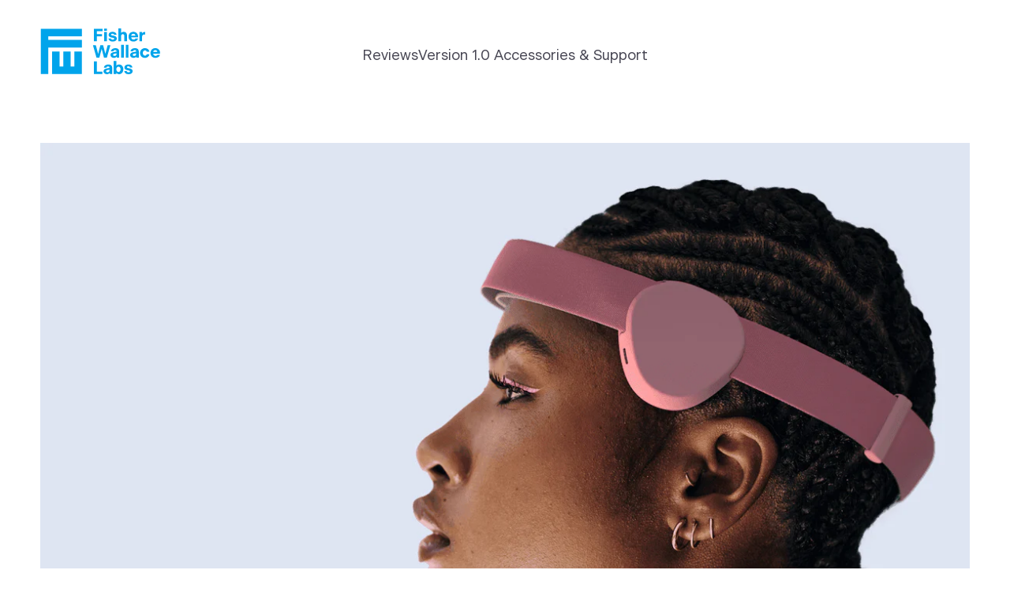

--- FILE ---
content_type: text/html; charset=utf-8
request_url: https://www.fisherwallace.com/pages/oak
body_size: 34644
content:
<!doctype html>
<html class="no-js" lang="en">
  <head>
  
	<!-- PANDECTES-GDPR: DO NOT MODIFY AUTO GENERATED CODE BELOW -->
<script id="pandectes-rules">
   
   window.PandectesSettings = {"store":{"plan":"basic","theme":"fw-shopify-theme/main","primaryLocale":"en","adminMode":false},"tsPublished":1678294816,"declaration":{"showPurpose":false,"showProvider":false,"showDateGenerated":true},"language":{"languageMode":"Single","fallbackLanguage":"en","languageDetection":"browser","languagesSupported":[]},"texts":{"managed":{"headerText":{"en":"We respect your privacy"},"consentText":{"en":"This website uses cookies to ensure you get the best experience."},"dismissButtonText":{"en":"Ok"},"linkText":{"en":"Learn more"},"imprintText":{"en":"Imprint"},"preferencesButtonText":{"en":"Preferences"},"allowButtonText":{"en":"Accept"},"denyButtonText":{"en":"Decline"},"leaveSiteButtonText":{"en":"Leave this site"},"cookiePolicyText":{"en":"Cookie policy"},"preferencesPopupTitleText":{"en":"Manage consent preferences"},"preferencesPopupIntroText":{"en":"We use cookies to optimize website functionality, analyze the performance, and provide personalized experience to you. Some cookies are essential to make the website operate and function correctly. Those cookies cannot be disabled. In this window you can manage your preference of cookies."},"preferencesPopupCloseButtonText":{"en":"Close"},"preferencesPopupAcceptAllButtonText":{"en":"Accept all"},"preferencesPopupRejectAllButtonText":{"en":"Reject all"},"preferencesPopupSaveButtonText":{"en":"Save preferences"},"accessSectionTitleText":{"en":"Data portability"},"accessSectionParagraphText":{"en":"You have the right to request access to your data at any time."},"rectificationSectionTitleText":{"en":"Data Rectification"},"rectificationSectionParagraphText":{"en":"You have the right to request your data to be updated whenever you think it is appropriate."},"erasureSectionTitleText":{"en":"Right to be forgotten"},"erasureSectionParagraphText":{"en":"You have the right to ask all your data to be erased. After that, you will no longer be able to access your account."}},"categories":{"strictlyNecessaryCookiesTitleText":{"en":"Strictly necessary cookies"},"functionalityCookiesTitleText":{"en":"Functional cookies"},"performanceCookiesTitleText":{"en":"Performance cookies"},"targetingCookiesTitleText":{"en":"Targeting cookies"},"unclassifiedCookiesTitleText":{"en":"Unclassified cookies"},"strictlyNecessaryCookiesDescriptionText":{"en":"These cookies are essential in order to enable you to move around the website and use its features, such as accessing secure areas of the website. The website cannot function properly without these cookies."},"functionalityCookiesDescriptionText":{"en":"These cookies enable the site to provide enhanced functionality and personalisation. They may be set by us or by third party providers whose services we have added to our pages. If you do not allow these cookies then some or all of these services may not function properly."},"performanceCookiesDescriptionText":{"en":"These cookies enable us to monitor and improve the performance of our website. For example, they allow us to count visits, identify traffic sources and see which parts of the site are most popular."},"targetingCookiesDescriptionText":{"en":"These cookies may be set through our site by our advertising partners. They may be used by those companies to build a profile of your interests and show you relevant adverts on other sites.    They do not store directly personal information, but are based on uniquely identifying your browser and internet device. If you do not allow these cookies, you will experience less targeted advertising."},"unclassifiedCookiesDescriptionText":{"en":"Unclassified cookies are cookies that we are in the process of classifying, together with the providers of individual cookies."}},"auto":{"declName":{"en":"Name"},"declPath":{"en":"Path"},"declType":{"en":"Type"},"declDomain":{"en":"Domain"},"declPurpose":{"en":"Purpose"},"declProvider":{"en":"Provider"},"declRetention":{"en":"Retention"},"declFirstParty":{"en":"First-party"},"declThirdParty":{"en":"Third-party"},"cookiesDetailsText":{"en":"Cookies details"},"preferencesPopupAlwaysAllowedText":{"en":"Always allowed"},"submitButton":{"en":"Submit"},"submittingButton":{"en":"Submitting..."},"cancelButton":{"en":"Cancel"},"guestsSupportInfoText":{"en":"Please login with your customer account to further proceed."},"guestsSupportEmailPlaceholder":{"en":"E-mail address"},"guestsSupportEmailValidationError":{"en":"Email is not valid"},"guestsSupportEmailSuccessTitle":{"en":"Thank you for your request"},"guestsSupportEmailFailureTitle":{"en":"A problem occurred"},"guestsSupportEmailSuccessMessage":{"en":"If you are registered as a customer of this store, you will soon receive an email with instructions on how to proceed."},"guestsSupportEmailFailureMessage":{"en":"Your request was not submitted. Please try again and if problem persists, contact store owner for assistance."},"confirmationSuccessTitle":{"en":"Your request is verified"},"confirmationFailureTitle":{"en":"A problem occurred"},"confirmationSuccessMessage":{"en":"We will soon get back to you as to your request."},"confirmationFailureMessage":{"en":"Your request was not verified. Please try again and if problem persists, contact store owner for assistance"},"consentSectionTitleText":{"en":"Your cookie consent"},"consentSectionNoConsentText":{"en":"You have not consented to the cookies policy of this website."},"consentSectionConsentedText":{"en":"You consented to the cookies policy of this website on"},"consentStatus":{"en":"Consent preference"},"consentDate":{"en":"Consent date"},"consentId":{"en":"Consent ID"},"consentSectionChangeConsentActionText":{"en":"Change consent preference"},"accessSectionGDPRRequestsActionText":{"en":"Data subject requests"},"accessSectionAccountInfoActionText":{"en":"Personal data"},"accessSectionOrdersRecordsActionText":{"en":"Orders"},"accessSectionDownloadReportActionText":{"en":"Request export"},"rectificationCommentPlaceholder":{"en":"Describe what you want to be updated"},"rectificationCommentValidationError":{"en":"Comment is required"},"rectificationSectionEditAccountActionText":{"en":"Request an update"},"erasureSectionRequestDeletionActionText":{"en":"Request personal data deletion"}}},"library":{"previewMode":false,"fadeInTimeout":0,"defaultBlocked":7,"showLink":true,"showImprintLink":false,"enabled":true,"cookie":{"name":"_pandectes_gdpr","expiryDays":365,"secure":true},"dismissOnScroll":false,"dismissOnWindowClick":false,"dismissOnTimeout":false,"palette":{"popup":{"background":"#FFFFFF","backgroundForCalculations":{"a":1,"b":255,"g":255,"r":255},"text":"#000000"},"button":{"background":"transparent","backgroundForCalculations":{"a":1,"b":255,"g":255,"r":255},"text":"#000000","textForCalculation":{"a":1,"b":0,"g":0,"r":0},"border":"#000000"}},"content":{"href":"https://fisherwallace.myshopify.com/policies/privacy-policy","imprintHref":"/","close":"&#10005;","target":"","logo":"<img class=\"cc-banner-logo\" height=\"40\" width=\"40\" src=\"https://cdn.shopify.com/s/files/1/0315/7737/t/13/assets/pandectes-logo.png?v=1678293230\" alt=\"Fisher Wallace\" />"},"window":"<div role=\"dialog\" aria-live=\"polite\" aria-label=\"cookieconsent\" aria-describedby=\"cookieconsent:desc\" id=\"pandectes-banner\" class=\"cc-window-wrapper cc-bottom-left-wrapper\"><div class=\"pd-cookie-banner-window cc-window {{classes}}\"><!--googleoff: all-->{{children}}<!--googleon: all--></div></div>","compliance":{"opt-both":"<div class=\"cc-compliance cc-highlight\">{{deny}}{{allow}}</div>"},"type":"opt-both","layouts":{"basic":"{{logo}}{{messagelink}}{{compliance}}{{close}}"},"position":"bottom-left","theme":"wired","revokable":true,"animateRevokable":false,"revokableReset":false,"revokableLogoUrl":"https://cdn.shopify.com/s/files/1/0315/7737/t/13/assets/pandectes-reopen-logo.png?v=1678293230","revokablePlacement":"bottom-left","revokableMarginHorizontal":15,"revokableMarginVertical":15,"static":false,"autoAttach":true,"hasTransition":true,"blacklistPage":[""]},"geolocation":{"brOnly":false,"caOnly":false,"euOnly":false,"jpOnly":false,"thOnly":false,"canadaOnly":false,"globalVisibility":true},"dsr":{"guestsSupport":false,"accessSectionDownloadReportAuto":false},"banner":{"resetTs":1678294527,"extraCss":"        .cc-banner-logo {max-width: 24em!important;}    @media(min-width: 768px) {.cc-window.cc-floating{max-width: 24em!important;width: 24em!important;}}    .cc-message, .cc-header, .cc-logo {text-align: left}    .cc-window-wrapper{z-index: 2147483647;}    .cc-window{z-index: 2147483647;font-family: inherit;}    .cc-header{font-family: inherit;}    .pd-cp-ui{font-family: inherit; background-color: #FFFFFF;color:#000000;}    .pd-cp-btn{}    input + .pd-cp-preferences-slider{background-color: rgba(0, 0, 0, 0.3)}    .pd-cp-scrolling-section::-webkit-scrollbar{background-color: rgba(0, 0, 0, 0.3)}    input:checked + .pd-cp-preferences-slider{background-color: rgba(0, 0, 0, 1)}    .pd-cp-scrolling-section::-webkit-scrollbar-thumb {background-color: rgba(0, 0, 0, 1)}    .pd-cp-ui-close{color:#000000;}    .pd-cp-preferences-slider:before{background-color: #FFFFFF}    .pd-cp-title:before {border-color: #000000!important}    .pd-cp-preferences-slider{background-color:#000000}    .pd-cp-toggle{color:#000000!important}    @media(max-width:699px) {.pd-cp-ui-close-top svg {fill: #000000}}    .pd-cp-toggle:hover,.pd-cp-toggle:visited,.pd-cp-toggle:active{color:#000000!important}    .pd-cookie-banner-window {box-shadow: 0 0 18px rgb(0 0 0 / 20%);}  ","customJavascript":null,"showPoweredBy":false,"isActive":true,"implicitSavePreferences":false,"cookieIcon":false,"blockBots":false,"showCookiesDetails":true,"cookiesBlockedByDefault":"7","hasTransition":true,"blockingPage":false,"showOnlyLandingPage":false,"leaveSiteUrl":"https://www.google.com","linkRespectStoreLang":false},"cookies":{"0":[{"name":"secure_customer_sig","domain":"www.fisherwallace.com","path":"/","provider":"Shopify","firstParty":true,"retention":"1 year(s)","purpose":{"en":"Used in connection with customer login."}},{"name":"localization","domain":"www.fisherwallace.com","path":"/","provider":"Shopify","firstParty":true,"retention":"1 year(s)","purpose":{"en":"Shopify store localization"}},{"name":"cart_currency","domain":"www.fisherwallace.com","path":"/","provider":"Shopify","firstParty":true,"retention":"14 day(s)","purpose":{"en":"Used in connection with shopping cart."}},{"name":"keep_alive","domain":"www.fisherwallace.com","path":"/","provider":"Shopify","firstParty":true,"retention":"30 minute(s)","purpose":{"en":"Used in connection with buyer localization."}},{"name":"cart_sig","domain":"www.fisherwallace.com","path":"/","provider":"Shopify","firstParty":true,"retention":"14 day(s)","purpose":{"en":"Used in connection with checkout."}},{"name":"_cmp_a","domain":".fisherwallace.com","path":"/","provider":"Shopify","firstParty":true,"retention":"24 hour(s)","purpose":{"en":"Used for managing customer privacy settings."}},{"name":"_tracking_consent","domain":".fisherwallace.com","path":"/","provider":"Shopify","firstParty":true,"retention":"1 year(s)","purpose":{"en":"Tracking preferences."}},{"name":"_secure_session_id","domain":"www.fisherwallace.com","path":"/","provider":"Shopify","firstParty":true,"retention":"24 hour(s)","purpose":{"en":"Used in connection with navigation through a storefront."}}],"1":[],"2":[{"name":"_orig_referrer","domain":".fisherwallace.com","path":"/","provider":"Shopify","firstParty":true,"retention":"14 day(s)","purpose":{"en":"Tracks landing pages."}},{"name":"_landing_page","domain":".fisherwallace.com","path":"/","provider":"Shopify","firstParty":true,"retention":"14 day(s)","purpose":{"en":"Tracks landing pages."}},{"name":"_s","domain":".fisherwallace.com","path":"/","provider":"Shopify","firstParty":true,"retention":"30 minute(s)","purpose":{"en":"Shopify analytics."}},{"name":"_shopify_y","domain":".fisherwallace.com","path":"/","provider":"Shopify","firstParty":true,"retention":"1 year(s)","purpose":{"en":"Shopify analytics."}},{"name":"_y","domain":".fisherwallace.com","path":"/","provider":"Shopify","firstParty":true,"retention":"1 year(s)","purpose":{"en":"Shopify analytics."}},{"name":"_shopify_s","domain":".fisherwallace.com","path":"/","provider":"Shopify","firstParty":true,"retention":"30 minute(s)","purpose":{"en":"Shopify analytics."}},{"name":"_shopify_sa_t","domain":".fisherwallace.com","path":"/","provider":"Shopify","firstParty":true,"retention":"30 minute(s)","purpose":{"en":"Shopify analytics relating to marketing & referrals."}},{"name":"_shopify_sa_p","domain":".fisherwallace.com","path":"/","provider":"Shopify","firstParty":true,"retention":"30 minute(s)","purpose":{"en":"Shopify analytics relating to marketing & referrals."}},{"name":"_ga_R9ZCGVQ38J","domain":".fisherwallace.com","path":"/","provider":"Google","firstParty":true,"retention":"1 year(s)","purpose":{"en":"Cookie is set by Google Analytics with unknown functionality"}},{"name":"_ga","domain":".fisherwallace.com","path":"/","provider":"Google","firstParty":true,"retention":"1 year(s)","purpose":{"en":"Cookie is set by Google Analytics with unknown functionality"}}],"4":[{"name":"_gcl_au","domain":".fisherwallace.com","path":"/","provider":"Google","firstParty":true,"retention":"90 day(s)","purpose":{"en":"Cookie is placed by Google Tag Manager to track conversions."}},{"name":"_fbp","domain":".fisherwallace.com","path":"/","provider":"Facebook","firstParty":true,"retention":"90 day(s)","purpose":{"en":"Cookie is placed by Facebook to track visits across websites."}},{"name":"test_cookie","domain":".doubleclick.net","path":"/","provider":"Google","firstParty":true,"retention":"15 minute(s)","purpose":{"en":"To measure the visitors’ actions after they click through from an advert. Expires after each visit."}},{"name":"_uetsid","domain":".fisherwallace.com","path":"/","provider":"Bing","firstParty":true,"retention":"24 hour(s)","purpose":{"en":"This cookie is used by Bing to determine what ads should be shown that may be relevant to the end user perusing the site."}},{"name":"_uetvid","domain":".fisherwallace.com","path":"/","provider":"Bing","firstParty":true,"retention":"1 year(s)","purpose":{"en":"Used to track visitors on multiple websites, in order to present relevant advertisement based on the visitor's preferences."}},{"name":"MUID","domain":".bing.com","path":"/","provider":"Microsoft","firstParty":true,"retention":"1 year(s)","purpose":{"en":"Cookie is placed by Microsoft to track visits across websites."}},{"name":"IDE","domain":".doubleclick.net","path":"/","provider":"Google","firstParty":true,"retention":"1 year(s)","purpose":{"en":"To measure the visitors’ actions after they click through from an advert. Expires after 1 year."}}],"8":[{"name":"wcsid","domain":"www.fisherwallace.com","path":"/","provider":"Unknown","firstParty":true,"retention":"Session","purpose":{"en":""}},{"name":"hblid","domain":"www.fisherwallace.com","path":"/","provider":"Unknown","firstParty":true,"retention":"1 year(s)","purpose":{"en":""}},{"name":"_oklv","domain":"www.fisherwallace.com","path":"/","provider":"Unknown","firstParty":true,"retention":"Session","purpose":{"en":""}},{"name":"TiPMix","domain":".api.lightboxcdn.com","path":"/","provider":"Unknown","firstParty":true,"retention":"60 minute(s)","purpose":{"en":""}},{"name":"x-ms-routing-name","domain":".api.lightboxcdn.com","path":"/","provider":"Unknown","firstParty":true,"retention":"60 minute(s)","purpose":{"en":""}},{"name":"_okdetect","domain":"www.fisherwallace.com","path":"/","provider":"Unknown","firstParty":true,"retention":"Session","purpose":{"en":""}},{"name":"olfsk","domain":"www.fisherwallace.com","path":"/","provider":"Unknown","firstParty":true,"retention":"1 year(s)","purpose":{"en":""}},{"name":"_ok","domain":"www.fisherwallace.com","path":"/","provider":"Unknown","firstParty":true,"retention":"Session","purpose":{"en":""}},{"name":"_okbk","domain":"www.fisherwallace.com","path":"/","provider":"Unknown","firstParty":true,"retention":"Session","purpose":{"en":""}},{"name":"MR","domain":".bat.bing.com","path":"/","provider":"Unknown","firstParty":true,"retention":"7 day(s)","purpose":{"en":""}},{"name":"xdibx","domain":".fisherwallace.com","path":"/","provider":"Unknown","firstParty":true,"retention":"1 year(s)","purpose":{"en":""}}]},"blocker":{"isActive":false,"googleConsentMode":{"id":"","analyticsId":"","isActive":false,"adStorageCategory":4,"analyticsStorageCategory":2,"personalizationStorageCategory":1,"functionalityStorageCategory":1,"customEvent":true,"securityStorageCategory":0,"redactData":true,"urlPassthrough":false},"facebookPixel":{"id":"","isActive":false,"ldu":false},"rakuten":{"isActive":false,"cmp":false,"ccpa":false},"gpcIsActive":false,"defaultBlocked":7,"patterns":{"whiteList":[],"blackList":{"1":[],"2":[],"4":[],"8":[]},"iframesWhiteList":[],"iframesBlackList":{"1":[],"2":[],"4":[],"8":[]},"beaconsWhiteList":[],"beaconsBlackList":{"1":[],"2":[],"4":[],"8":[]}}}}
   
   !function(){"use strict";window.PandectesRules=window.PandectesRules||{},window.PandectesRules.manualBlacklist={1:[],2:[],4:[]},window.PandectesRules.blacklistedIFrames={1:[],2:[],4:[]},window.PandectesRules.blacklistedCss={1:[],2:[],4:[]},window.PandectesRules.blacklistedBeacons={1:[],2:[],4:[]};var e="javascript/blocked",t="_pandectes_gdpr";function r(e){return new RegExp(e.replace(/[/\\.+?$()]/g,"\\$&").replace("*","(.*)"))}var n=function(e){try{return JSON.parse(e)}catch(e){return!1}},a=function(e){var t=arguments.length>1&&void 0!==arguments[1]?arguments[1]:"log",r=new URLSearchParams(window.location.search);r.get("rules_debug")&&console[t]("PandectesRules: ".concat(e))};function s(e,t){var r=Object.keys(e);if(Object.getOwnPropertySymbols){var n=Object.getOwnPropertySymbols(e);t&&(n=n.filter((function(t){return Object.getOwnPropertyDescriptor(e,t).enumerable}))),r.push.apply(r,n)}return r}function i(e){for(var t=1;t<arguments.length;t++){var r=null!=arguments[t]?arguments[t]:{};t%2?s(Object(r),!0).forEach((function(t){o(e,t,r[t])})):Object.getOwnPropertyDescriptors?Object.defineProperties(e,Object.getOwnPropertyDescriptors(r)):s(Object(r)).forEach((function(t){Object.defineProperty(e,t,Object.getOwnPropertyDescriptor(r,t))}))}return e}function o(e,t,r){return t in e?Object.defineProperty(e,t,{value:r,enumerable:!0,configurable:!0,writable:!0}):e[t]=r,e}function c(e,t){return function(e){if(Array.isArray(e))return e}(e)||function(e,t){var r=null==e?null:"undefined"!=typeof Symbol&&e[Symbol.iterator]||e["@@iterator"];if(null==r)return;var n,a,s=[],i=!0,o=!1;try{for(r=r.call(e);!(i=(n=r.next()).done)&&(s.push(n.value),!t||s.length!==t);i=!0);}catch(e){o=!0,a=e}finally{try{i||null==r.return||r.return()}finally{if(o)throw a}}return s}(e,t)||u(e,t)||function(){throw new TypeError("Invalid attempt to destructure non-iterable instance.\nIn order to be iterable, non-array objects must have a [Symbol.iterator]() method.")}()}function l(e){return function(e){if(Array.isArray(e))return d(e)}(e)||function(e){if("undefined"!=typeof Symbol&&null!=e[Symbol.iterator]||null!=e["@@iterator"])return Array.from(e)}(e)||u(e)||function(){throw new TypeError("Invalid attempt to spread non-iterable instance.\nIn order to be iterable, non-array objects must have a [Symbol.iterator]() method.")}()}function u(e,t){if(e){if("string"==typeof e)return d(e,t);var r=Object.prototype.toString.call(e).slice(8,-1);return"Object"===r&&e.constructor&&(r=e.constructor.name),"Map"===r||"Set"===r?Array.from(e):"Arguments"===r||/^(?:Ui|I)nt(?:8|16|32)(?:Clamped)?Array$/.test(r)?d(e,t):void 0}}function d(e,t){(null==t||t>e.length)&&(t=e.length);for(var r=0,n=new Array(t);r<t;r++)n[r]=e[r];return n}var f="Pandectes"===window.navigator.userAgent;a("userAgent -> ".concat(window.navigator.userAgent.substring(0,50)));var p=function(){var e,r=arguments.length>0&&void 0!==arguments[0]?arguments[0]:t,a="; "+document.cookie,s=a.split("; "+r+"=");if(s.length<2)e={};else{var i=s.pop(),o=i.split(";");e=window.atob(o.shift())}var c=n(e);return!1!==c?c:e}(),g=window.PandectesSettings,h=g.banner.isActive,y=g.blocker.defaultBlocked,b=p&&null!==p.preferences&&void 0!==p.preferences?p.preferences:null,v=h?null===b?y:b:0,m={1:0==(1&v),2:0==(2&v),4:0==(4&v)},w=window.PandectesSettings.blocker.patterns,k=w.blackList,L=w.whiteList,P=w.iframesBlackList,C=w.iframesWhiteList,A=w.beaconsBlackList,S=w.beaconsWhiteList,_={blackList:[],whiteList:[],iframesBlackList:{1:[],2:[],4:[],8:[]},iframesWhiteList:[],beaconsBlackList:{1:[],2:[],4:[],8:[]},beaconsWhiteList:[]};[1,2,4].map((function(e){var t;m[e]||((t=_.blackList).push.apply(t,l(k[e].length?k[e].map(r):[])),_.iframesBlackList[e]=P[e].length?P[e].map(r):[],_.beaconsBlackList[e]=A[e].length?A[e].map(r):[])})),_.whiteList=L.length?L.map(r):[],_.iframesWhiteList=C.length?C.map(r):[],_.beaconsWhiteList=S.length?S.map(r):[];var B={scripts:[],iframes:{1:[],2:[],4:[]},beacons:{1:[],2:[],4:[]},css:{1:[],2:[],4:[]}},E=function(t,r){return t&&(!r||r!==e)&&(!_.blackList||_.blackList.some((function(e){return e.test(t)})))&&(!_.whiteList||_.whiteList.every((function(e){return!e.test(t)})))},O=function(e){var t=e.getAttribute("src");return _.blackList&&_.blackList.every((function(e){return!e.test(t)}))||_.whiteList&&_.whiteList.some((function(e){return e.test(t)}))},I=function(e,t){var r=_.iframesBlackList[t],n=_.iframesWhiteList;return e&&(!r||r.some((function(t){return t.test(e)})))&&(!n||n.every((function(t){return!t.test(e)})))},R=function(e,t){var r=_.beaconsBlackList[t],n=_.beaconsWhiteList;return e&&(!r||r.some((function(t){return t.test(e)})))&&(!n||n.every((function(t){return!t.test(e)})))},j=new MutationObserver((function(e){for(var t=0;t<e.length;t++)for(var r=e[t].addedNodes,n=0;n<r.length;n++){var a=r[n],s=a.dataset&&a.dataset.cookiecategory;if(1===a.nodeType&&"LINK"===a.tagName){var i=a.dataset&&a.dataset.href;if(i&&s)switch(s){case"functionality":case"C0001":B.css[1].push(i);break;case"performance":case"C0002":B.css[2].push(i);break;case"targeting":case"C0003":B.css[4].push(i)}}}})),x=new MutationObserver((function(t){for(var r=0;r<t.length;r++)for(var n=t[r].addedNodes,a=function(t){var r=n[t],a=r.src||r.dataset&&r.dataset.src,s=r.dataset&&r.dataset.cookiecategory;if(1===r.nodeType&&"IFRAME"===r.tagName){if(a){var i=!1;I(a,1)||"functionality"===s||"C0001"===s?(i=!0,B.iframes[1].push(a)):I(a,2)||"performance"===s||"C0002"===s?(i=!0,B.iframes[2].push(a)):(I(a,4)||"targeting"===s||"C0003"===s)&&(i=!0,B.iframes[4].push(a)),i&&(r.removeAttribute("src"),r.setAttribute("data-src",a))}}else if(1===r.nodeType&&"IMG"===r.tagName){if(a){var o=!1;R(a,1)?(o=!0,B.beacons[1].push(a)):R(a,2)?(o=!0,B.beacons[2].push(a)):R(a,4)&&(o=!0,B.beacons[4].push(a)),o&&(r.removeAttribute("src"),r.setAttribute("data-src",a))}}else if(1===r.nodeType&&"LINK"===r.tagName){var c=r.dataset&&r.dataset.href;if(c&&s)switch(s){case"functionality":case"C0001":B.css[1].push(c);break;case"performance":case"C0002":B.css[2].push(c);break;case"targeting":case"C0003":B.css[4].push(c)}}else if(1===r.nodeType&&"SCRIPT"===r.tagName){var l=r.type,u=!1;if(E(a,l))u=!0;else if(a&&s)switch(s){case"functionality":case"C0001":u=!0,window.PandectesRules.manualBlacklist[1].push(a);break;case"performance":case"C0002":u=!0,window.PandectesRules.manualBlacklist[2].push(a);break;case"targeting":case"C0003":u=!0,window.PandectesRules.manualBlacklist[4].push(a)}if(u){B.scripts.push([r,l]),r.type=e;r.addEventListener("beforescriptexecute",(function t(n){r.getAttribute("type")===e&&n.preventDefault(),r.removeEventListener("beforescriptexecute",t)})),r.parentElement&&r.parentElement.removeChild(r)}}},s=0;s<n.length;s++)a(s)})),T=document.createElement,N={src:Object.getOwnPropertyDescriptor(HTMLScriptElement.prototype,"src"),type:Object.getOwnPropertyDescriptor(HTMLScriptElement.prototype,"type")};window.PandectesRules.unblockCss=function(e){var t=B.css[e]||[];t.length&&a("Unblocking CSS for ".concat(e)),t.forEach((function(e){var t=document.querySelector('link[data-href^="'.concat(e,'"]'));t.removeAttribute("data-href"),t.href=e})),B.css[e]=[]},window.PandectesRules.unblockIFrames=function(e){var t=B.iframes[e]||[];t.length&&a("Unblocking IFrames for ".concat(e)),_.iframesBlackList[e]=[],t.forEach((function(e){var t=document.querySelector('iframe[data-src^="'.concat(e,'"]'));t.removeAttribute("data-src"),t.src=e})),B.iframes[e]=[]},window.PandectesRules.unblockBeacons=function(e){var t=B.beacons[e]||[];t.length&&a("Unblocking Beacons for ".concat(e)),_.beaconsBlackList[e]=[],t.forEach((function(e){var t=document.querySelector('img[data-src^="'.concat(e,'"]'));t.removeAttribute("data-src"),t.src=e})),B.beacons[e]=[]},window.PandectesRules.unblock=function(t){t.length<1?(_.blackList=[],_.whiteList=[],_.iframesBlackList=[],_.iframesWhiteList=[]):(_.blackList&&(_.blackList=_.blackList.filter((function(e){return t.every((function(t){return"string"==typeof t?!e.test(t):t instanceof RegExp?e.toString()!==t.toString():void 0}))}))),_.whiteList&&(_.whiteList=[].concat(l(_.whiteList),l(t.map((function(e){if("string"==typeof e){var t=".*"+r(e)+".*";if(_.whiteList.every((function(e){return e.toString()!==t.toString()})))return new RegExp(t)}else if(e instanceof RegExp&&_.whiteList.every((function(t){return t.toString()!==e.toString()})))return e;return null})).filter(Boolean)))));for(var n=document.querySelectorAll('script[type="'.concat(e,'"]')),s=0;s<n.length;s++){var i=n[s];O(i)&&(B.scripts.push([i,"application/javascript"]),i.parentElement.removeChild(i))}var o=0;l(B.scripts).forEach((function(e,t){var r=c(e,2),n=r[0],a=r[1];if(O(n)){for(var s=document.createElement("script"),i=0;i<n.attributes.length;i++){var l=n.attributes[i];"src"!==l.name&&"type"!==l.name&&s.setAttribute(l.name,n.attributes[i].value)}s.setAttribute("src",n.src),s.setAttribute("type",a||"application/javascript"),document.head.appendChild(s),B.scripts.splice(t-o,1),o++}})),0==_.blackList.length&&0===_.iframesBlackList[1].length&&0===_.iframesBlackList[2].length&&0===_.iframesBlackList[4].length&&0===_.beaconsBlackList[1].length&&0===_.beaconsBlackList[2].length&&0===_.beaconsBlackList[4].length&&(a("Disconnecting observers"),x.disconnect(),j.disconnect())};var D=window.PandectesSettings.blocker,M=setInterval((function(){window.Shopify&&(clearInterval(M),window.Shopify.loadFeatures&&window.Shopify.loadFeatures([{name:"consent-tracking-api",version:"0.1"}],(function(e){if(e)a("CustomerPrivacy API -> failed to load","warning");else if(a("CustomerPrivacy API -> loaded successfully"),(f||(0==(2&v)||0==(4&v)))&&window.Shopify.customerPrivacy.setTrackingConsent(!0,(function(e){e&&e.error?a("CustomerPrivacy API -> failed to allow tracking","error"):a("CustomerPrivacy API (Rules) -> tracking allowed")})),D.gpcIsActive&&"CCPA"===window.Shopify.customerPrivacy.getRegulation()){var t=navigator.globalPrivacyControl;void 0!==t?window.Shopify.customerPrivacy.setCCPAConsent(!t,(function(e){e&&e.error?a("CustomerPrivacy API -> failed to set CCPA consent","error"):a("CustomerPrivacy API (Rules) -> CCPA data sell "+(t?"disallowed":"allowed"))})):a("navigator.globalPrivacyControl is not set")}})))}),10),W=window.PandectesSettings,z=W.banner.isActive,F=W.blocker.googleConsentMode,U=F.isActive,q=F.customEvent,H=F.redactData,$=F.urlPassthrough,G=F.adStorageCategory,K=F.analyticsStorageCategory,J=F.functionalityStorageCategory,Y=F.personalizationStorageCategory,Q=F.securityStorageCategory;function V(){window.dataLayer.push(arguments)}window.dataLayer=window.dataLayer||[];var X,Z,ee={hasInitialized:!1,ads_data_redaction:!1,url_passthrough:!1,storage:{ad_storage:"granted",analytics_storage:"granted",functionality_storage:"granted",personalization_storage:"granted",security_storage:"granted",wait_for_update:500}};if(z&&U){var te=0==(v&G)?"granted":"denied",re=0==(v&K)?"granted":"denied",ne=0==(v&J)?"granted":"denied",ae=0==(v&Y)?"granted":"denied",se=0==(v&Q)?"granted":"denied";ee.hasInitialized=!0,ee.ads_data_redaction="denied"===te&&H,ee.url_passthrough=$,ee.storage.ad_storage=te,ee.storage.analytics_storage=re,ee.storage.functionality_storage=ne,ee.storage.personalization_storage=ae,ee.storage.security_storage=se,ee.ads_data_redaction&&V("set","ads_data_redaction",ee.ads_data_redaction),ee.url_passthrough&&V("set","url_passthrough",ee.url_passthrough),V("consent","default",ee.storage),q&&(Z=7===(X=v)?"deny":0===X?"allow":"mixed",window.dataLayer.push({event:"Pandectes_Consent_Update",pandectes_status:Z,pandectes_categories:{C0000:"allow",C0001:m[1]?"allow":"deny",C0002:m[2]?"allow":"deny",C0003:m[4]?"allow":"deny"}})),a("Google consent mode initialized")}window.PandectesRules.gcm=ee;var ie=window.PandectesSettings,oe=ie.banner.isActive,ce=ie.blocker.isActive;a("Blocker -> "+(ce?"Active":"Inactive")),a("Banner -> "+(oe?"Active":"Inactive")),a("ActualPrefs -> "+v);var le=null===b&&/\/checkouts\//.test(window.location.pathname);0!==v&&!1===f&&ce&&!le?(a("Blocker will execute"),document.createElement=function(){for(var t=arguments.length,r=new Array(t),n=0;n<t;n++)r[n]=arguments[n];if("script"!==r[0].toLowerCase())return T.bind?T.bind(document).apply(void 0,r):T;var a=T.bind(document).apply(void 0,r);try{Object.defineProperties(a,{src:i(i({},N.src),{},{set:function(t){E(t,a.type)&&N.type.set.call(this,e),N.src.set.call(this,t)}}),type:i(i({},N.type),{},{get:function(){var t=N.type.get.call(this);return t===e||E(this.src,t)?null:t},set:function(t){var r=E(a.src,a.type)?e:t;N.type.set.call(this,r)}})}),a.setAttribute=function(t,r){if("type"===t){var n=E(a.src,a.type)?e:r;N.type.set.call(a,n)}else"src"===t?(E(r,a.type)&&N.type.set.call(a,e),N.src.set.call(a,r)):HTMLScriptElement.prototype.setAttribute.call(a,t,r)}}catch(e){console.warn("Yett: unable to prevent script execution for script src ",a.src,".\n",'A likely cause would be because you are using a third-party browser extension that monkey patches the "document.createElement" function.')}return a},x.observe(document.documentElement,{childList:!0,subtree:!0}),j.observe(document.documentElement,{childList:!0,subtree:!0})):a("Blocker will not execute")}();

</script>
  <script async src="https://www.googleoptimize.com/optimize.js?id=OPT-5GXX74Q"></script>
    <meta charset="utf-8">
    <meta name="viewport" content="width=device-width,initial-scale=1">

    <link rel="canonical" href="https://www.fisherwallace.com/pages/oak">
    <link rel="preconnect" href="https://cdn.shopify.com" crossorigin>
    <link rel="icon" href="//www.fisherwallace.com/cdn/shop/t/13/assets/favicon.svg?v=46220707974501733191650487757" type="image/svg+xml">

    <style>
      @font-face {
        font-display: swap;
        font-family: Beausite;
        font-style: normal;
        font-weight: 400;
        src: url("//www.fisherwallace.com/cdn/shop/t/13/assets/beausite-clear.woff2?v=94773664819483757571650554451") format("woff2");
      }

      @font-face {
        font-display: swap;
        font-family: Beausite;
        font-style: italic;
        font-weight: 400;
        src: url("//www.fisherwallace.com/cdn/shop/t/13/assets/beausite-clearitalic.woff2?v=9492302243209166181650554451") format("woff2");
      }

      @font-face {
        font-display: swap;
        font-family: Beausite;
        font-style: normal;
        font-weight: 500;
        src: url("//www.fisherwallace.com/cdn/shop/t/13/assets/beausite-medium.woff2?v=23649848771560780371650554452") format("woff2");
      }

      @font-face {
        font-display: swap;
        font-family: Beausite;
        font-style: italic;
        font-weight: 500;
        src: url("//www.fisherwallace.com/cdn/shop/t/13/assets/beausite-mediumitalic.woff2?v=37649902830495871321650554452") format("woff2");
      }
    </style>
    <style>#shopify-section-template--14590694195223__16502770081800e101 {padding: 50px 0;}</style>
    <link rel="stylesheet" href="https://use.fontawesome.com/releases/v5.7.1/css/all.css">
    <link href="//www.fisherwallace.com/cdn/shop/t/13/assets/theme.css?v=60210327325875895521693926443" rel="stylesheet" />
    <link href="//www.fisherwallace.com/cdn/shop/t/13/assets/overrides.css?v=154354548627859348721736526378" rel="stylesheet" />
    

    <title>
      OAK
 &ndash; Fisher Wallace</title>

    
      <meta name="description" content="">
    

    

<meta property="og:site_name" content="Fisher Wallace">
<meta property="og:url" content="https://www.fisherwallace.com/pages/oak">
<meta property="og:title" content="OAK">
<meta property="og:type" content="website">
<meta property="og:description" content="Fisher Wallace Labs creates better options to bolster stress and sleep management. Over 100,000 customers take advantage of scientifically validated technology."><meta property="og:image" content="https://cdn.shopify.com/s/files/1/0315/7737/files/Version_2b_1.jpg?v=1652984187">
  <meta property="og:image:secure_url" content="https://cdn.shopify.com/s/files/1/0315/7737/files/Version_2b_1.jpg?v=1652984187"><meta name="twitter:card" content="summary_large_image">
<meta name="twitter:title" content="OAK">
<meta name="twitter:description" content="Fisher Wallace Labs creates better options to bolster stress and sleep management. Over 100,000 customers take advantage of scientifically validated technology.">


    <script>window.performance && window.performance.mark && window.performance.mark('shopify.content_for_header.start');</script><meta id="shopify-digital-wallet" name="shopify-digital-wallet" content="/3157737/digital_wallets/dialog">
<meta name="shopify-checkout-api-token" content="759537b35a00d940baa7274f6e44e2f8">
<meta id="in-context-paypal-metadata" data-shop-id="3157737" data-venmo-supported="true" data-environment="production" data-locale="en_US" data-paypal-v4="true" data-currency="USD">
<script async="async" src="/checkouts/internal/preloads.js?locale=en-US"></script>
<link rel="preconnect" href="https://shop.app" crossorigin="anonymous">
<script async="async" src="https://shop.app/checkouts/internal/preloads.js?locale=en-US&shop_id=3157737" crossorigin="anonymous"></script>
<script id="shopify-features" type="application/json">{"accessToken":"759537b35a00d940baa7274f6e44e2f8","betas":["rich-media-storefront-analytics"],"domain":"www.fisherwallace.com","predictiveSearch":true,"shopId":3157737,"locale":"en"}</script>
<script>var Shopify = Shopify || {};
Shopify.shop = "fisherwallace.myshopify.com";
Shopify.locale = "en";
Shopify.currency = {"active":"USD","rate":"1.0"};
Shopify.country = "US";
Shopify.theme = {"name":"fw-shopify-theme\/main","id":123150827543,"schema_name":"FisherWallace","schema_version":"1.0.0","theme_store_id":null,"role":"main"};
Shopify.theme.handle = "null";
Shopify.theme.style = {"id":null,"handle":null};
Shopify.cdnHost = "www.fisherwallace.com/cdn";
Shopify.routes = Shopify.routes || {};
Shopify.routes.root = "/";</script>
<script type="module">!function(o){(o.Shopify=o.Shopify||{}).modules=!0}(window);</script>
<script>!function(o){function n(){var o=[];function n(){o.push(Array.prototype.slice.apply(arguments))}return n.q=o,n}var t=o.Shopify=o.Shopify||{};t.loadFeatures=n(),t.autoloadFeatures=n()}(window);</script>
<script>
  window.ShopifyPay = window.ShopifyPay || {};
  window.ShopifyPay.apiHost = "shop.app\/pay";
  window.ShopifyPay.redirectState = null;
</script>
<script id="shop-js-analytics" type="application/json">{"pageType":"page"}</script>
<script defer="defer" async type="module" src="//www.fisherwallace.com/cdn/shopifycloud/shop-js/modules/v2/client.init-shop-cart-sync_BdyHc3Nr.en.esm.js"></script>
<script defer="defer" async type="module" src="//www.fisherwallace.com/cdn/shopifycloud/shop-js/modules/v2/chunk.common_Daul8nwZ.esm.js"></script>
<script type="module">
  await import("//www.fisherwallace.com/cdn/shopifycloud/shop-js/modules/v2/client.init-shop-cart-sync_BdyHc3Nr.en.esm.js");
await import("//www.fisherwallace.com/cdn/shopifycloud/shop-js/modules/v2/chunk.common_Daul8nwZ.esm.js");

  window.Shopify.SignInWithShop?.initShopCartSync?.({"fedCMEnabled":true,"windoidEnabled":true});

</script>
<script>
  window.Shopify = window.Shopify || {};
  if (!window.Shopify.featureAssets) window.Shopify.featureAssets = {};
  window.Shopify.featureAssets['shop-js'] = {"shop-cart-sync":["modules/v2/client.shop-cart-sync_QYOiDySF.en.esm.js","modules/v2/chunk.common_Daul8nwZ.esm.js"],"init-fed-cm":["modules/v2/client.init-fed-cm_DchLp9rc.en.esm.js","modules/v2/chunk.common_Daul8nwZ.esm.js"],"shop-button":["modules/v2/client.shop-button_OV7bAJc5.en.esm.js","modules/v2/chunk.common_Daul8nwZ.esm.js"],"init-windoid":["modules/v2/client.init-windoid_DwxFKQ8e.en.esm.js","modules/v2/chunk.common_Daul8nwZ.esm.js"],"shop-cash-offers":["modules/v2/client.shop-cash-offers_DWtL6Bq3.en.esm.js","modules/v2/chunk.common_Daul8nwZ.esm.js","modules/v2/chunk.modal_CQq8HTM6.esm.js"],"shop-toast-manager":["modules/v2/client.shop-toast-manager_CX9r1SjA.en.esm.js","modules/v2/chunk.common_Daul8nwZ.esm.js"],"init-shop-email-lookup-coordinator":["modules/v2/client.init-shop-email-lookup-coordinator_UhKnw74l.en.esm.js","modules/v2/chunk.common_Daul8nwZ.esm.js"],"pay-button":["modules/v2/client.pay-button_DzxNnLDY.en.esm.js","modules/v2/chunk.common_Daul8nwZ.esm.js"],"avatar":["modules/v2/client.avatar_BTnouDA3.en.esm.js"],"init-shop-cart-sync":["modules/v2/client.init-shop-cart-sync_BdyHc3Nr.en.esm.js","modules/v2/chunk.common_Daul8nwZ.esm.js"],"shop-login-button":["modules/v2/client.shop-login-button_D8B466_1.en.esm.js","modules/v2/chunk.common_Daul8nwZ.esm.js","modules/v2/chunk.modal_CQq8HTM6.esm.js"],"init-customer-accounts-sign-up":["modules/v2/client.init-customer-accounts-sign-up_C8fpPm4i.en.esm.js","modules/v2/client.shop-login-button_D8B466_1.en.esm.js","modules/v2/chunk.common_Daul8nwZ.esm.js","modules/v2/chunk.modal_CQq8HTM6.esm.js"],"init-shop-for-new-customer-accounts":["modules/v2/client.init-shop-for-new-customer-accounts_CVTO0Ztu.en.esm.js","modules/v2/client.shop-login-button_D8B466_1.en.esm.js","modules/v2/chunk.common_Daul8nwZ.esm.js","modules/v2/chunk.modal_CQq8HTM6.esm.js"],"init-customer-accounts":["modules/v2/client.init-customer-accounts_dRgKMfrE.en.esm.js","modules/v2/client.shop-login-button_D8B466_1.en.esm.js","modules/v2/chunk.common_Daul8nwZ.esm.js","modules/v2/chunk.modal_CQq8HTM6.esm.js"],"shop-follow-button":["modules/v2/client.shop-follow-button_CkZpjEct.en.esm.js","modules/v2/chunk.common_Daul8nwZ.esm.js","modules/v2/chunk.modal_CQq8HTM6.esm.js"],"lead-capture":["modules/v2/client.lead-capture_BntHBhfp.en.esm.js","modules/v2/chunk.common_Daul8nwZ.esm.js","modules/v2/chunk.modal_CQq8HTM6.esm.js"],"checkout-modal":["modules/v2/client.checkout-modal_CfxcYbTm.en.esm.js","modules/v2/chunk.common_Daul8nwZ.esm.js","modules/v2/chunk.modal_CQq8HTM6.esm.js"],"shop-login":["modules/v2/client.shop-login_Da4GZ2H6.en.esm.js","modules/v2/chunk.common_Daul8nwZ.esm.js","modules/v2/chunk.modal_CQq8HTM6.esm.js"],"payment-terms":["modules/v2/client.payment-terms_MV4M3zvL.en.esm.js","modules/v2/chunk.common_Daul8nwZ.esm.js","modules/v2/chunk.modal_CQq8HTM6.esm.js"]};
</script>
<script>(function() {
  var isLoaded = false;
  function asyncLoad() {
    if (isLoaded) return;
    isLoaded = true;
    var urls = ["https:\/\/chimpstatic.com\/mcjs-connected\/js\/users\/e3a2b6548000d3c08dc866500\/5ac569f85c9957483cad3c826.js?shop=fisherwallace.myshopify.com","https:\/\/d1639lhkj5l89m.cloudfront.net\/js\/storefront\/uppromote.js?shop=fisherwallace.myshopify.com","https:\/\/cdn-bundler.nice-team.net\/app\/js\/bundler.js?shop=fisherwallace.myshopify.com","https:\/\/live.bb.eight-cdn.com\/script.js?shop=fisherwallace.myshopify.com","https:\/\/main-app-production.upsellserverapi.com\/build\/external\/services\/session\/index.js?shop=fisherwallace.myshopify.com"];
    for (var i = 0; i < urls.length; i++) {
      var s = document.createElement('script');
      s.type = 'text/javascript';
      s.async = true;
      s.src = urls[i];
      var x = document.getElementsByTagName('script')[0];
      x.parentNode.insertBefore(s, x);
    }
  };
  if(window.attachEvent) {
    window.attachEvent('onload', asyncLoad);
  } else {
    window.addEventListener('load', asyncLoad, false);
  }
})();</script>
<script id="__st">var __st={"a":3157737,"offset":-18000,"reqid":"5e427a00-0a17-46d1-a6f1-856a24295c71-1768946307","pageurl":"www.fisherwallace.com\/pages\/oak","s":"pages-85014642711","u":"934329b9a4ec","p":"page","rtyp":"page","rid":85014642711};</script>
<script>window.ShopifyPaypalV4VisibilityTracking = true;</script>
<script id="captcha-bootstrap">!function(){'use strict';const t='contact',e='account',n='new_comment',o=[[t,t],['blogs',n],['comments',n],[t,'customer']],c=[[e,'customer_login'],[e,'guest_login'],[e,'recover_customer_password'],[e,'create_customer']],r=t=>t.map((([t,e])=>`form[action*='/${t}']:not([data-nocaptcha='true']) input[name='form_type'][value='${e}']`)).join(','),a=t=>()=>t?[...document.querySelectorAll(t)].map((t=>t.form)):[];function s(){const t=[...o],e=r(t);return a(e)}const i='password',u='form_key',d=['recaptcha-v3-token','g-recaptcha-response','h-captcha-response',i],f=()=>{try{return window.sessionStorage}catch{return}},m='__shopify_v',_=t=>t.elements[u];function p(t,e,n=!1){try{const o=window.sessionStorage,c=JSON.parse(o.getItem(e)),{data:r}=function(t){const{data:e,action:n}=t;return t[m]||n?{data:e,action:n}:{data:t,action:n}}(c);for(const[e,n]of Object.entries(r))t.elements[e]&&(t.elements[e].value=n);n&&o.removeItem(e)}catch(o){console.error('form repopulation failed',{error:o})}}const l='form_type',E='cptcha';function T(t){t.dataset[E]=!0}const w=window,h=w.document,L='Shopify',v='ce_forms',y='captcha';let A=!1;((t,e)=>{const n=(g='f06e6c50-85a8-45c8-87d0-21a2b65856fe',I='https://cdn.shopify.com/shopifycloud/storefront-forms-hcaptcha/ce_storefront_forms_captcha_hcaptcha.v1.5.2.iife.js',D={infoText:'Protected by hCaptcha',privacyText:'Privacy',termsText:'Terms'},(t,e,n)=>{const o=w[L][v],c=o.bindForm;if(c)return c(t,g,e,D).then(n);var r;o.q.push([[t,g,e,D],n]),r=I,A||(h.body.append(Object.assign(h.createElement('script'),{id:'captcha-provider',async:!0,src:r})),A=!0)});var g,I,D;w[L]=w[L]||{},w[L][v]=w[L][v]||{},w[L][v].q=[],w[L][y]=w[L][y]||{},w[L][y].protect=function(t,e){n(t,void 0,e),T(t)},Object.freeze(w[L][y]),function(t,e,n,w,h,L){const[v,y,A,g]=function(t,e,n){const i=e?o:[],u=t?c:[],d=[...i,...u],f=r(d),m=r(i),_=r(d.filter((([t,e])=>n.includes(e))));return[a(f),a(m),a(_),s()]}(w,h,L),I=t=>{const e=t.target;return e instanceof HTMLFormElement?e:e&&e.form},D=t=>v().includes(t);t.addEventListener('submit',(t=>{const e=I(t);if(!e)return;const n=D(e)&&!e.dataset.hcaptchaBound&&!e.dataset.recaptchaBound,o=_(e),c=g().includes(e)&&(!o||!o.value);(n||c)&&t.preventDefault(),c&&!n&&(function(t){try{if(!f())return;!function(t){const e=f();if(!e)return;const n=_(t);if(!n)return;const o=n.value;o&&e.removeItem(o)}(t);const e=Array.from(Array(32),(()=>Math.random().toString(36)[2])).join('');!function(t,e){_(t)||t.append(Object.assign(document.createElement('input'),{type:'hidden',name:u})),t.elements[u].value=e}(t,e),function(t,e){const n=f();if(!n)return;const o=[...t.querySelectorAll(`input[type='${i}']`)].map((({name:t})=>t)),c=[...d,...o],r={};for(const[a,s]of new FormData(t).entries())c.includes(a)||(r[a]=s);n.setItem(e,JSON.stringify({[m]:1,action:t.action,data:r}))}(t,e)}catch(e){console.error('failed to persist form',e)}}(e),e.submit())}));const S=(t,e)=>{t&&!t.dataset[E]&&(n(t,e.some((e=>e===t))),T(t))};for(const o of['focusin','change'])t.addEventListener(o,(t=>{const e=I(t);D(e)&&S(e,y())}));const B=e.get('form_key'),M=e.get(l),P=B&&M;t.addEventListener('DOMContentLoaded',(()=>{const t=y();if(P)for(const e of t)e.elements[l].value===M&&p(e,B);[...new Set([...A(),...v().filter((t=>'true'===t.dataset.shopifyCaptcha))])].forEach((e=>S(e,t)))}))}(h,new URLSearchParams(w.location.search),n,t,e,['guest_login'])})(!0,!0)}();</script>
<script integrity="sha256-4kQ18oKyAcykRKYeNunJcIwy7WH5gtpwJnB7kiuLZ1E=" data-source-attribution="shopify.loadfeatures" defer="defer" src="//www.fisherwallace.com/cdn/shopifycloud/storefront/assets/storefront/load_feature-a0a9edcb.js" crossorigin="anonymous"></script>
<script crossorigin="anonymous" defer="defer" src="//www.fisherwallace.com/cdn/shopifycloud/storefront/assets/shopify_pay/storefront-65b4c6d7.js?v=20250812"></script>
<script data-source-attribution="shopify.dynamic_checkout.dynamic.init">var Shopify=Shopify||{};Shopify.PaymentButton=Shopify.PaymentButton||{isStorefrontPortableWallets:!0,init:function(){window.Shopify.PaymentButton.init=function(){};var t=document.createElement("script");t.src="https://www.fisherwallace.com/cdn/shopifycloud/portable-wallets/latest/portable-wallets.en.js",t.type="module",document.head.appendChild(t)}};
</script>
<script data-source-attribution="shopify.dynamic_checkout.buyer_consent">
  function portableWalletsHideBuyerConsent(e){var t=document.getElementById("shopify-buyer-consent"),n=document.getElementById("shopify-subscription-policy-button");t&&n&&(t.classList.add("hidden"),t.setAttribute("aria-hidden","true"),n.removeEventListener("click",e))}function portableWalletsShowBuyerConsent(e){var t=document.getElementById("shopify-buyer-consent"),n=document.getElementById("shopify-subscription-policy-button");t&&n&&(t.classList.remove("hidden"),t.removeAttribute("aria-hidden"),n.addEventListener("click",e))}window.Shopify?.PaymentButton&&(window.Shopify.PaymentButton.hideBuyerConsent=portableWalletsHideBuyerConsent,window.Shopify.PaymentButton.showBuyerConsent=portableWalletsShowBuyerConsent);
</script>
<script data-source-attribution="shopify.dynamic_checkout.cart.bootstrap">document.addEventListener("DOMContentLoaded",(function(){function t(){return document.querySelector("shopify-accelerated-checkout-cart, shopify-accelerated-checkout")}if(t())Shopify.PaymentButton.init();else{new MutationObserver((function(e,n){t()&&(Shopify.PaymentButton.init(),n.disconnect())})).observe(document.body,{childList:!0,subtree:!0})}}));
</script>
<link id="shopify-accelerated-checkout-styles" rel="stylesheet" media="screen" href="https://www.fisherwallace.com/cdn/shopifycloud/portable-wallets/latest/accelerated-checkout-backwards-compat.css" crossorigin="anonymous">
<style id="shopify-accelerated-checkout-cart">
        #shopify-buyer-consent {
  margin-top: 1em;
  display: inline-block;
  width: 100%;
}

#shopify-buyer-consent.hidden {
  display: none;
}

#shopify-subscription-policy-button {
  background: none;
  border: none;
  padding: 0;
  text-decoration: underline;
  font-size: inherit;
  cursor: pointer;
}

#shopify-subscription-policy-button::before {
  box-shadow: none;
}

      </style>

<script>window.performance && window.performance.mark && window.performance.mark('shopify.content_for_header.end');</script>


  <input
    type="hidden"
    id="appify_rcc"
    value='{"id":618,"shop_id":3157737,"app_status":1,"days":5,"card_position":2,"card_margin":"0px","card_width":"100%","card_radius":"0px","card_padding":"2px 10px","card_shadow":"10px 15px 12px 3px","card_shadow_color":"rgba(112,114,20,0.27)","card_background_color":"#000000","message":"This website uses cookies to ensure you get the best experience on our website","message_text_color":"#FFFFFF","link":0,"link_url":"https:\/\/en.wikipedia.org\/wiki\/HTTP_cookie","link_text":"Learn more","link_text_color":"#FAFF00","link_new_line":0,"accept_button_text":"Accept","accept_button_border_width":"2px","accept_button_radius":"5px","accept_button_padding":"2px 10px","accept_button_background_color":"#ffffff","accept_button_text_color":"#000000","accept_button_border_color":"#FAFF16","accept_button_hover_text_color":"#FFFFFF","accept_button_hover_background_color":"#000000","accept_button_hover_border_color":"#FAFF16","cancel_button":0,"cancel_button_text":"Cancel","cancel_button_border_width":"2px","cancel_button_radius":"5px","cancel_button_padding":"2px 10px","cancel_button_background_color":"#ffffff","cancel_button_text_color":"#000000","cancel_button_border_color":"#FAFF16","cancel_button_hover_text_color":"#FFFFFF","cancel_button_hover_background_color":"#000000","cancel_button_hover_border_color":"#FAFF16","cancel_selection":0,"cancel_days":5,"image":0,"image_id":1,"image_size":"0px","pre_style":0,"themeName":{"theme_id":123150827543,"theme":false}}'
  >

  <!--
    <link rel='stylesheet' type='text/css' href='/apps/appifycc/assets/css/newstyle.min.css?v=3223'></link>

    <script src='/apps/appifycc/assets/js/newrcc.min.js?v=3223' type='text/javascript'></script>
  -->



    

    <script>
      document.documentElement.className = document.documentElement.className.replace('no-js', 'js');
      if (Shopify.designMode) { document.documentElement.classList.add('shopify-design-mode'); }
    </script>
  
    <script defer>

  /**
   * IMPORTANT!
   * Do not edit this file. Any changes made could be overwritten by at
   * any time. If you need assistance, please reach out to us at support@gist-apps.com.
   */

  if (typeof(GIST) == 'undefined') {
    window.GIST = GIST = {};
  }
  if (typeof(GIST.f) == 'undefined') {
    GIST.f = {};
  }

  GIST.f._isEmpty = function(obj){

    for(var prop in obj) {
      if(obj.hasOwnProperty(prop)) {
        return false;
      }
    }

    return JSON.stringify(obj) === JSON.stringify({});

  };

</script>

  	

    <script src="//www.fisherwallace.com/cdn/shop/t/13/assets/details-disclosure.js?v=153497636716254413831662563593" defer="defer"></script>
    <script src="https://ajax.googleapis.com/ajax/libs/jquery/3.6.1/jquery.min.js"></script>
    <script src="//www.fisherwallace.com/cdn/shop/t/13/assets/jquery.countdown.min.js?v=183628871504181764921672673194"></script>

    


<!-- BEGIN app block: shopify://apps/quicky/blocks/quickBanner/3421d53e-fb02-449c-a9ef-daf28f28450a --><!-- BEGIN app snippet: vendors --><script defer src="https://cdn.shopify.com/extensions/019ba22d-bc00-7cab-ba6b-d16d0d4e0ee3/starter-kit-125/assets/vendors.js"></script>
<!-- END app snippet -->
<link rel="preconnect" href="https://static.devit.software" crossorigin>
<script>
  (() => {
    const url = new URL("https://cdn.shopify.com/extensions/019ba22d-bc00-7cab-ba6b-d16d0d4e0ee3/starter-kit-125/assets/@");
    window.qb_public_path = `${url.origin}${url.pathname.replace('@', '')}`
  })()
</script>

<script>
  const __globalAbTest = `{}`;
</script>
<div id="qb-extension-root">
  
  

  
  
  

  
  
</div>
<!-- END app block --><link href="https://monorail-edge.shopifysvc.com" rel="dns-prefetch">
<script>(function(){if ("sendBeacon" in navigator && "performance" in window) {try {var session_token_from_headers = performance.getEntriesByType('navigation')[0].serverTiming.find(x => x.name == '_s').description;} catch {var session_token_from_headers = undefined;}var session_cookie_matches = document.cookie.match(/_shopify_s=([^;]*)/);var session_token_from_cookie = session_cookie_matches && session_cookie_matches.length === 2 ? session_cookie_matches[1] : "";var session_token = session_token_from_headers || session_token_from_cookie || "";function handle_abandonment_event(e) {var entries = performance.getEntries().filter(function(entry) {return /monorail-edge.shopifysvc.com/.test(entry.name);});if (!window.abandonment_tracked && entries.length === 0) {window.abandonment_tracked = true;var currentMs = Date.now();var navigation_start = performance.timing.navigationStart;var payload = {shop_id: 3157737,url: window.location.href,navigation_start,duration: currentMs - navigation_start,session_token,page_type: "page"};window.navigator.sendBeacon("https://monorail-edge.shopifysvc.com/v1/produce", JSON.stringify({schema_id: "online_store_buyer_site_abandonment/1.1",payload: payload,metadata: {event_created_at_ms: currentMs,event_sent_at_ms: currentMs}}));}}window.addEventListener('pagehide', handle_abandonment_event);}}());</script>
<script id="web-pixels-manager-setup">(function e(e,d,r,n,o){if(void 0===o&&(o={}),!Boolean(null===(a=null===(i=window.Shopify)||void 0===i?void 0:i.analytics)||void 0===a?void 0:a.replayQueue)){var i,a;window.Shopify=window.Shopify||{};var t=window.Shopify;t.analytics=t.analytics||{};var s=t.analytics;s.replayQueue=[],s.publish=function(e,d,r){return s.replayQueue.push([e,d,r]),!0};try{self.performance.mark("wpm:start")}catch(e){}var l=function(){var e={modern:/Edge?\/(1{2}[4-9]|1[2-9]\d|[2-9]\d{2}|\d{4,})\.\d+(\.\d+|)|Firefox\/(1{2}[4-9]|1[2-9]\d|[2-9]\d{2}|\d{4,})\.\d+(\.\d+|)|Chrom(ium|e)\/(9{2}|\d{3,})\.\d+(\.\d+|)|(Maci|X1{2}).+ Version\/(15\.\d+|(1[6-9]|[2-9]\d|\d{3,})\.\d+)([,.]\d+|)( \(\w+\)|)( Mobile\/\w+|) Safari\/|Chrome.+OPR\/(9{2}|\d{3,})\.\d+\.\d+|(CPU[ +]OS|iPhone[ +]OS|CPU[ +]iPhone|CPU IPhone OS|CPU iPad OS)[ +]+(15[._]\d+|(1[6-9]|[2-9]\d|\d{3,})[._]\d+)([._]\d+|)|Android:?[ /-](13[3-9]|1[4-9]\d|[2-9]\d{2}|\d{4,})(\.\d+|)(\.\d+|)|Android.+Firefox\/(13[5-9]|1[4-9]\d|[2-9]\d{2}|\d{4,})\.\d+(\.\d+|)|Android.+Chrom(ium|e)\/(13[3-9]|1[4-9]\d|[2-9]\d{2}|\d{4,})\.\d+(\.\d+|)|SamsungBrowser\/([2-9]\d|\d{3,})\.\d+/,legacy:/Edge?\/(1[6-9]|[2-9]\d|\d{3,})\.\d+(\.\d+|)|Firefox\/(5[4-9]|[6-9]\d|\d{3,})\.\d+(\.\d+|)|Chrom(ium|e)\/(5[1-9]|[6-9]\d|\d{3,})\.\d+(\.\d+|)([\d.]+$|.*Safari\/(?![\d.]+ Edge\/[\d.]+$))|(Maci|X1{2}).+ Version\/(10\.\d+|(1[1-9]|[2-9]\d|\d{3,})\.\d+)([,.]\d+|)( \(\w+\)|)( Mobile\/\w+|) Safari\/|Chrome.+OPR\/(3[89]|[4-9]\d|\d{3,})\.\d+\.\d+|(CPU[ +]OS|iPhone[ +]OS|CPU[ +]iPhone|CPU IPhone OS|CPU iPad OS)[ +]+(10[._]\d+|(1[1-9]|[2-9]\d|\d{3,})[._]\d+)([._]\d+|)|Android:?[ /-](13[3-9]|1[4-9]\d|[2-9]\d{2}|\d{4,})(\.\d+|)(\.\d+|)|Mobile Safari.+OPR\/([89]\d|\d{3,})\.\d+\.\d+|Android.+Firefox\/(13[5-9]|1[4-9]\d|[2-9]\d{2}|\d{4,})\.\d+(\.\d+|)|Android.+Chrom(ium|e)\/(13[3-9]|1[4-9]\d|[2-9]\d{2}|\d{4,})\.\d+(\.\d+|)|Android.+(UC? ?Browser|UCWEB|U3)[ /]?(15\.([5-9]|\d{2,})|(1[6-9]|[2-9]\d|\d{3,})\.\d+)\.\d+|SamsungBrowser\/(5\.\d+|([6-9]|\d{2,})\.\d+)|Android.+MQ{2}Browser\/(14(\.(9|\d{2,})|)|(1[5-9]|[2-9]\d|\d{3,})(\.\d+|))(\.\d+|)|K[Aa][Ii]OS\/(3\.\d+|([4-9]|\d{2,})\.\d+)(\.\d+|)/},d=e.modern,r=e.legacy,n=navigator.userAgent;return n.match(d)?"modern":n.match(r)?"legacy":"unknown"}(),u="modern"===l?"modern":"legacy",c=(null!=n?n:{modern:"",legacy:""})[u],f=function(e){return[e.baseUrl,"/wpm","/b",e.hashVersion,"modern"===e.buildTarget?"m":"l",".js"].join("")}({baseUrl:d,hashVersion:r,buildTarget:u}),m=function(e){var d=e.version,r=e.bundleTarget,n=e.surface,o=e.pageUrl,i=e.monorailEndpoint;return{emit:function(e){var a=e.status,t=e.errorMsg,s=(new Date).getTime(),l=JSON.stringify({metadata:{event_sent_at_ms:s},events:[{schema_id:"web_pixels_manager_load/3.1",payload:{version:d,bundle_target:r,page_url:o,status:a,surface:n,error_msg:t},metadata:{event_created_at_ms:s}}]});if(!i)return console&&console.warn&&console.warn("[Web Pixels Manager] No Monorail endpoint provided, skipping logging."),!1;try{return self.navigator.sendBeacon.bind(self.navigator)(i,l)}catch(e){}var u=new XMLHttpRequest;try{return u.open("POST",i,!0),u.setRequestHeader("Content-Type","text/plain"),u.send(l),!0}catch(e){return console&&console.warn&&console.warn("[Web Pixels Manager] Got an unhandled error while logging to Monorail."),!1}}}}({version:r,bundleTarget:l,surface:e.surface,pageUrl:self.location.href,monorailEndpoint:e.monorailEndpoint});try{o.browserTarget=l,function(e){var d=e.src,r=e.async,n=void 0===r||r,o=e.onload,i=e.onerror,a=e.sri,t=e.scriptDataAttributes,s=void 0===t?{}:t,l=document.createElement("script"),u=document.querySelector("head"),c=document.querySelector("body");if(l.async=n,l.src=d,a&&(l.integrity=a,l.crossOrigin="anonymous"),s)for(var f in s)if(Object.prototype.hasOwnProperty.call(s,f))try{l.dataset[f]=s[f]}catch(e){}if(o&&l.addEventListener("load",o),i&&l.addEventListener("error",i),u)u.appendChild(l);else{if(!c)throw new Error("Did not find a head or body element to append the script");c.appendChild(l)}}({src:f,async:!0,onload:function(){if(!function(){var e,d;return Boolean(null===(d=null===(e=window.Shopify)||void 0===e?void 0:e.analytics)||void 0===d?void 0:d.initialized)}()){var d=window.webPixelsManager.init(e)||void 0;if(d){var r=window.Shopify.analytics;r.replayQueue.forEach((function(e){var r=e[0],n=e[1],o=e[2];d.publishCustomEvent(r,n,o)})),r.replayQueue=[],r.publish=d.publishCustomEvent,r.visitor=d.visitor,r.initialized=!0}}},onerror:function(){return m.emit({status:"failed",errorMsg:"".concat(f," has failed to load")})},sri:function(e){var d=/^sha384-[A-Za-z0-9+/=]+$/;return"string"==typeof e&&d.test(e)}(c)?c:"",scriptDataAttributes:o}),m.emit({status:"loading"})}catch(e){m.emit({status:"failed",errorMsg:(null==e?void 0:e.message)||"Unknown error"})}}})({shopId: 3157737,storefrontBaseUrl: "https://www.fisherwallace.com",extensionsBaseUrl: "https://extensions.shopifycdn.com/cdn/shopifycloud/web-pixels-manager",monorailEndpoint: "https://monorail-edge.shopifysvc.com/unstable/produce_batch",surface: "storefront-renderer",enabledBetaFlags: ["2dca8a86"],webPixelsConfigList: [{"id":"1211695127","configuration":"{\"shopId\":\"70706\",\"env\":\"production\",\"metaData\":\"[]\"}","eventPayloadVersion":"v1","runtimeContext":"STRICT","scriptVersion":"8e11013497942cd9be82d03af35714e6","type":"APP","apiClientId":2773553,"privacyPurposes":[],"dataSharingAdjustments":{"protectedCustomerApprovalScopes":["read_customer_address","read_customer_email","read_customer_name","read_customer_personal_data","read_customer_phone"]}},{"id":"316407831","configuration":"{\"config\":\"{\\\"pixel_id\\\":\\\"G-R9ZCGVQ38J\\\",\\\"gtag_events\\\":[{\\\"type\\\":\\\"purchase\\\",\\\"action_label\\\":\\\"G-R9ZCGVQ38J\\\"},{\\\"type\\\":\\\"page_view\\\",\\\"action_label\\\":\\\"G-R9ZCGVQ38J\\\"},{\\\"type\\\":\\\"view_item\\\",\\\"action_label\\\":\\\"G-R9ZCGVQ38J\\\"},{\\\"type\\\":\\\"search\\\",\\\"action_label\\\":\\\"G-R9ZCGVQ38J\\\"},{\\\"type\\\":\\\"add_to_cart\\\",\\\"action_label\\\":\\\"G-R9ZCGVQ38J\\\"},{\\\"type\\\":\\\"begin_checkout\\\",\\\"action_label\\\":\\\"G-R9ZCGVQ38J\\\"},{\\\"type\\\":\\\"add_payment_info\\\",\\\"action_label\\\":\\\"G-R9ZCGVQ38J\\\"}],\\\"enable_monitoring_mode\\\":false}\"}","eventPayloadVersion":"v1","runtimeContext":"OPEN","scriptVersion":"b2a88bafab3e21179ed38636efcd8a93","type":"APP","apiClientId":1780363,"privacyPurposes":[],"dataSharingAdjustments":{"protectedCustomerApprovalScopes":["read_customer_address","read_customer_email","read_customer_name","read_customer_personal_data","read_customer_phone"]}},{"id":"159416343","configuration":"{\"pixel_id\":\"937064070290980\",\"pixel_type\":\"facebook_pixel\",\"metaapp_system_user_token\":\"-\"}","eventPayloadVersion":"v1","runtimeContext":"OPEN","scriptVersion":"ca16bc87fe92b6042fbaa3acc2fbdaa6","type":"APP","apiClientId":2329312,"privacyPurposes":["ANALYTICS","MARKETING","SALE_OF_DATA"],"dataSharingAdjustments":{"protectedCustomerApprovalScopes":["read_customer_address","read_customer_email","read_customer_name","read_customer_personal_data","read_customer_phone"]}},{"id":"shopify-app-pixel","configuration":"{}","eventPayloadVersion":"v1","runtimeContext":"STRICT","scriptVersion":"0450","apiClientId":"shopify-pixel","type":"APP","privacyPurposes":["ANALYTICS","MARKETING"]},{"id":"shopify-custom-pixel","eventPayloadVersion":"v1","runtimeContext":"LAX","scriptVersion":"0450","apiClientId":"shopify-pixel","type":"CUSTOM","privacyPurposes":["ANALYTICS","MARKETING"]}],isMerchantRequest: false,initData: {"shop":{"name":"Fisher Wallace","paymentSettings":{"currencyCode":"USD"},"myshopifyDomain":"fisherwallace.myshopify.com","countryCode":"US","storefrontUrl":"https:\/\/www.fisherwallace.com"},"customer":null,"cart":null,"checkout":null,"productVariants":[],"purchasingCompany":null},},"https://www.fisherwallace.com/cdn","fcfee988w5aeb613cpc8e4bc33m6693e112",{"modern":"","legacy":""},{"shopId":"3157737","storefrontBaseUrl":"https:\/\/www.fisherwallace.com","extensionBaseUrl":"https:\/\/extensions.shopifycdn.com\/cdn\/shopifycloud\/web-pixels-manager","surface":"storefront-renderer","enabledBetaFlags":"[\"2dca8a86\"]","isMerchantRequest":"false","hashVersion":"fcfee988w5aeb613cpc8e4bc33m6693e112","publish":"custom","events":"[[\"page_viewed\",{}]]"});</script><script>
  window.ShopifyAnalytics = window.ShopifyAnalytics || {};
  window.ShopifyAnalytics.meta = window.ShopifyAnalytics.meta || {};
  window.ShopifyAnalytics.meta.currency = 'USD';
  var meta = {"page":{"pageType":"page","resourceType":"page","resourceId":85014642711,"requestId":"5e427a00-0a17-46d1-a6f1-856a24295c71-1768946307"}};
  for (var attr in meta) {
    window.ShopifyAnalytics.meta[attr] = meta[attr];
  }
</script>
<script class="analytics">
  (function () {
    var customDocumentWrite = function(content) {
      var jquery = null;

      if (window.jQuery) {
        jquery = window.jQuery;
      } else if (window.Checkout && window.Checkout.$) {
        jquery = window.Checkout.$;
      }

      if (jquery) {
        jquery('body').append(content);
      }
    };

    var hasLoggedConversion = function(token) {
      if (token) {
        return document.cookie.indexOf('loggedConversion=' + token) !== -1;
      }
      return false;
    }

    var setCookieIfConversion = function(token) {
      if (token) {
        var twoMonthsFromNow = new Date(Date.now());
        twoMonthsFromNow.setMonth(twoMonthsFromNow.getMonth() + 2);

        document.cookie = 'loggedConversion=' + token + '; expires=' + twoMonthsFromNow;
      }
    }

    var trekkie = window.ShopifyAnalytics.lib = window.trekkie = window.trekkie || [];
    if (trekkie.integrations) {
      return;
    }
    trekkie.methods = [
      'identify',
      'page',
      'ready',
      'track',
      'trackForm',
      'trackLink'
    ];
    trekkie.factory = function(method) {
      return function() {
        var args = Array.prototype.slice.call(arguments);
        args.unshift(method);
        trekkie.push(args);
        return trekkie;
      };
    };
    for (var i = 0; i < trekkie.methods.length; i++) {
      var key = trekkie.methods[i];
      trekkie[key] = trekkie.factory(key);
    }
    trekkie.load = function(config) {
      trekkie.config = config || {};
      trekkie.config.initialDocumentCookie = document.cookie;
      var first = document.getElementsByTagName('script')[0];
      var script = document.createElement('script');
      script.type = 'text/javascript';
      script.onerror = function(e) {
        var scriptFallback = document.createElement('script');
        scriptFallback.type = 'text/javascript';
        scriptFallback.onerror = function(error) {
                var Monorail = {
      produce: function produce(monorailDomain, schemaId, payload) {
        var currentMs = new Date().getTime();
        var event = {
          schema_id: schemaId,
          payload: payload,
          metadata: {
            event_created_at_ms: currentMs,
            event_sent_at_ms: currentMs
          }
        };
        return Monorail.sendRequest("https://" + monorailDomain + "/v1/produce", JSON.stringify(event));
      },
      sendRequest: function sendRequest(endpointUrl, payload) {
        // Try the sendBeacon API
        if (window && window.navigator && typeof window.navigator.sendBeacon === 'function' && typeof window.Blob === 'function' && !Monorail.isIos12()) {
          var blobData = new window.Blob([payload], {
            type: 'text/plain'
          });

          if (window.navigator.sendBeacon(endpointUrl, blobData)) {
            return true;
          } // sendBeacon was not successful

        } // XHR beacon

        var xhr = new XMLHttpRequest();

        try {
          xhr.open('POST', endpointUrl);
          xhr.setRequestHeader('Content-Type', 'text/plain');
          xhr.send(payload);
        } catch (e) {
          console.log(e);
        }

        return false;
      },
      isIos12: function isIos12() {
        return window.navigator.userAgent.lastIndexOf('iPhone; CPU iPhone OS 12_') !== -1 || window.navigator.userAgent.lastIndexOf('iPad; CPU OS 12_') !== -1;
      }
    };
    Monorail.produce('monorail-edge.shopifysvc.com',
      'trekkie_storefront_load_errors/1.1',
      {shop_id: 3157737,
      theme_id: 123150827543,
      app_name: "storefront",
      context_url: window.location.href,
      source_url: "//www.fisherwallace.com/cdn/s/trekkie.storefront.cd680fe47e6c39ca5d5df5f0a32d569bc48c0f27.min.js"});

        };
        scriptFallback.async = true;
        scriptFallback.src = '//www.fisherwallace.com/cdn/s/trekkie.storefront.cd680fe47e6c39ca5d5df5f0a32d569bc48c0f27.min.js';
        first.parentNode.insertBefore(scriptFallback, first);
      };
      script.async = true;
      script.src = '//www.fisherwallace.com/cdn/s/trekkie.storefront.cd680fe47e6c39ca5d5df5f0a32d569bc48c0f27.min.js';
      first.parentNode.insertBefore(script, first);
    };
    trekkie.load(
      {"Trekkie":{"appName":"storefront","development":false,"defaultAttributes":{"shopId":3157737,"isMerchantRequest":null,"themeId":123150827543,"themeCityHash":"12446623614242759150","contentLanguage":"en","currency":"USD","eventMetadataId":"ff4abcba-91ff-49b7-a6b7-fbb6f5122fec"},"isServerSideCookieWritingEnabled":true,"monorailRegion":"shop_domain","enabledBetaFlags":["65f19447"]},"Session Attribution":{},"S2S":{"facebookCapiEnabled":true,"source":"trekkie-storefront-renderer","apiClientId":580111}}
    );

    var loaded = false;
    trekkie.ready(function() {
      if (loaded) return;
      loaded = true;

      window.ShopifyAnalytics.lib = window.trekkie;

      var originalDocumentWrite = document.write;
      document.write = customDocumentWrite;
      try { window.ShopifyAnalytics.merchantGoogleAnalytics.call(this); } catch(error) {};
      document.write = originalDocumentWrite;

      window.ShopifyAnalytics.lib.page(null,{"pageType":"page","resourceType":"page","resourceId":85014642711,"requestId":"5e427a00-0a17-46d1-a6f1-856a24295c71-1768946307","shopifyEmitted":true});

      var match = window.location.pathname.match(/checkouts\/(.+)\/(thank_you|post_purchase)/)
      var token = match? match[1]: undefined;
      if (!hasLoggedConversion(token)) {
        setCookieIfConversion(token);
        
      }
    });


        var eventsListenerScript = document.createElement('script');
        eventsListenerScript.async = true;
        eventsListenerScript.src = "//www.fisherwallace.com/cdn/shopifycloud/storefront/assets/shop_events_listener-3da45d37.js";
        document.getElementsByTagName('head')[0].appendChild(eventsListenerScript);

})();</script>
<script
  defer
  src="https://www.fisherwallace.com/cdn/shopifycloud/perf-kit/shopify-perf-kit-3.0.4.min.js"
  data-application="storefront-renderer"
  data-shop-id="3157737"
  data-render-region="gcp-us-central1"
  data-page-type="page"
  data-theme-instance-id="123150827543"
  data-theme-name="FisherWallace"
  data-theme-version="1.0.0"
  data-monorail-region="shop_domain"
  data-resource-timing-sampling-rate="10"
  data-shs="true"
  data-shs-beacon="true"
  data-shs-export-with-fetch="true"
  data-shs-logs-sample-rate="1"
  data-shs-beacon-endpoint="https://www.fisherwallace.com/api/collect"
></script>
</head>
  <body >
    <div id="shopify-section-skip" class="shopify-section"><a is="skip" href="#main">
  Skip to main content
</a>


</div>
    
    <div id="shopify-section-header" class="shopify-section"><header is="header">
  
    <a href="https://www.fisherwallace.com/" aria-label="Fisher Wallace">
      <svg
        width="152"
        height="58"
        viewBox="0 0 152 58"
        fill="none"
        xmlns="http://www.w3.org/2000/svg"
      >
        <path
          d="M52.8066 10.0391V.4473H.7297v57.379h9.4523V24.2094h42.6246v-9.5919H10.182v-4.5784h42.6246Z"
          fill="hsl(var(--logo))"
        />
        <path
          d="M43.3497 29.1816v19.0523h-4.7261V29.1816h-9.4523v19.0523h-4.7261V29.1816h-9.4568v28.6442H52.802V29.1816h-9.4523ZM71.7031 10.0903v6.2737h-3.605V.4531h10.9532v3.0915h-7.3482v3.6129h6.6291v2.9328h-6.6291ZM81.0035.1992h3.4263v2.8604h-3.4263V.1992Zm0 4.3925h3.4039V16.364h-3.4039V4.5917ZM86.3817 12.6369h3.1582c.1787 1.0924 1.0989 1.6137 2.3542 1.6137.9872 0 1.8582-.3626 1.8582-1.1831 0-.7253-.6477-1.0471-2.1039-1.2964l-1.2106-.2267c-2.372-.4306-3.8506-1.5004-3.8506-3.3862 0-2.4115 2.1933-3.8848 4.9942-3.8848 2.8008 0 4.8601 1.3645 5.1728 3.7715h-3.1135c-.2234-.8885-.9872-1.387-2.1263-1.387-.9873 0-1.7243.4532-1.7243 1.1604 0 .6573.5807.9111 1.8359 1.1377l1.1883.204c2.6445.476 4.2124 1.5231 4.2124 3.5675 0 2.5929-2.4211 3.9075-5.1952 3.9075-2.774 0-5.1058-1.2511-5.4409-3.9981h-.0089ZM102.378 16.3642h-3.4042L99.0408 0h3.4042l-.067 4.9773v.8884c.737-.9791 1.97-1.5457 3.404-1.5457 2.532 0 4.234 1.5457 4.234 4.7052v7.3435h-3.404v-6.727c0-1.5004-.759-2.3617-2.037-2.3617-1.188 0-2.193.8885-2.193 2.8196v6.2737l-.004-.0091ZM118.102 16.6364c-3.36 0-6.183-2.3391-6.183-6.2284 0-3.8893 2.913-6.115 6.116-6.115s6.003 2.2257 6.003 6.3643v.7026h-8.71c.178 1.7045 1.367 2.7289 2.89 2.7289.987 0 1.97-.34 2.443-1.2738h3.27c-.715 2.6383-3.27 3.8168-5.825 3.8168l-.004.0046Zm-2.801-7.4568h5.307c-.112-1.4325-1.166-2.3617-2.622-2.3617-1.457 0-2.511.8658-2.69 2.3617h.005ZM129.113 16.3649h-3.404V4.5926h3.292v1.7498c.201-.3627.469-.7027.805-1.0018.67-.544 1.322-.8387 2.421-.8387.29 0 .625.0227.831.068v3.1822c-.537-.068-.809-.068-1.144-.068-1.278 0-2.801.476-2.801 2.7062v5.9791-.0045ZM77.8629 25.91 74.928 37.0476h-3.6496l-4.5028-15.9109h3.6273l2.9572 11.115 2.8455-11.115h3.4485l2.8679 11.0697 2.9348-11.0697h3.4709l-4.5251 15.9109h-3.6272L77.8629 25.91ZM96.9593 35.7075c-.7594.9565-1.9477 1.5911-3.6273 1.5911-2.1933 0-4.3017-1.2737-4.3017-3.6808 0-2.407 1.9476-3.3181 5.0165-3.8168l2.6668-.4306v-.1587c0-1.2737-.6924-1.7724-1.903-1.7724s-1.9923.5893-2.1933 1.6818h-3.1805c.3797-2.5703 2.5998-4.1387 5.5302-4.1387 3.1358 0 5.106 1.2511 5.083 4.5693l-.022 4.9999c0 .3853.022 1.0698.089 2.5023h-3.1131l-.0446-1.3418v-.0046Zm-2.7562-.8658c1.3669 0 2.5105-.8204 2.5105-2.4569v-.7978c-3.0689.3853-4.3911.7298-4.3911 1.8631 0 .9111.804 1.3871 1.8806 1.3871v.0045ZM102.476 20.6797h3.404v16.3642h-3.404V20.6797ZM108.378 20.6797h3.404v16.3642h-3.404V20.6797ZM121.819 35.7075c-.759.9565-1.948 1.5911-3.627 1.5911-2.194 0-4.302-1.2737-4.302-3.6808 0-2.407 1.948-3.3181 5.016-3.8168l2.667-.4306v-.1587c0-1.2737-.692-1.7724-1.903-1.7724-1.21 0-1.992.5893-2.193 1.6818h-3.181c.38-2.5703 2.6-4.1387 5.531-4.1387 3.135 0 5.105 1.2511 5.083 4.5693l-.022 4.9999c0 .3853.022 1.0698.089 2.5023h-3.113l-.045-1.3418v-.0046Zm-2.756-.8658c1.367 0 2.51-.8204 2.51-2.4569v-.7978c-3.069.3853-4.391.7298-4.391 1.8631 0 .9111.804 1.3871 1.881 1.3871v.0045ZM126.514 31.0916c0-3.6808 2.823-6.115 6.16-6.115 3.024 0 5.396 1.8177 5.758 4.6372h-3.359c-.268-1.1151-1.233-1.8177-2.399-1.8177-1.568 0-2.667 1.3418-2.667 3.2955s1.121 3.4088 2.667 3.4088c1.143 0 2.059-.6572 2.372-1.8404h3.381c-.446 2.9102-2.845 4.66-5.78 4.66-3.404 0-6.138-2.4343-6.138-6.2284h.005ZM145.927 37.32c-3.359 0-6.182-2.3391-6.182-6.2284 0-3.8893 2.913-6.115 6.115-6.115 3.203 0 6.004 2.2257 6.004 6.3643v.7026h-8.711c.179 1.7045 1.367 2.7289 2.891 2.7289.987 0 1.97-.34 2.443-1.2738h3.27c-.715 2.6383-3.27 3.8168-5.825 3.8168l-.005.0046Zm-2.8-7.4568h5.306c-.111-1.4325-1.165-2.3617-2.622-2.3617-1.456 0-2.51.8658-2.689 2.3617h.005ZM68.0975 41.8184h3.6496v12.8193h7.0981v3.0916H68.093V41.8184h.0045ZM88.119 56.3853c-.7594.9565-1.9477 1.5911-3.6273 1.5911-2.1933 0-4.3018-1.2738-4.3018-3.6808 0-2.4071 1.9477-3.3182 5.0165-3.8168l2.6669-.4307v-.1586c0-1.2738-.6924-1.7724-1.903-1.7724s-1.9923.5892-2.1933 1.6817h-3.1806c.3797-2.5702 2.5999-4.1386 5.5303-4.1386 3.1358 0 5.1058 1.2511 5.0835 4.5692l-.0224 5c0 .3853.0224 1.0698.0894 2.5022h-3.1136l-.0446-1.3418v-.0045Zm-2.7562-.8658c1.3669 0 2.5105-.8205 2.5105-2.4569v-.7978c-3.0689.3853-4.3911.7298-4.3911 1.863 0 .9112.804 1.3871 1.8806 1.3871v.0046ZM99.9034 57.9768c-1.6126 0-2.8009-.68-3.4709-1.9084v1.6591h-3.3146l-.067-16.3642h3.4039l.067 5.979c.6924-1.0698 1.836-1.6591 3.4039-1.6591 2.8903 0 5.3513 2.0898 5.3513 6.0698s-2.488 6.2283-5.3736 6.2283v-.0045Zm1.9026-6.2284c0-2.1577-1.166-3.2955-2.6665-3.2955-1.5009 0-2.6892 1.2058-2.6892 3.2955 0 2.2031 1.2106 3.4542 2.6892 3.4542 1.4785 0 2.6665-1.2511 2.6665-3.4542ZM106.452 54.0021h3.158c.179 1.0925 1.099 1.6138 2.355 1.6138.987 0 1.858-.3627 1.858-1.1832 0-.7252-.648-1.0471-2.104-1.2964l-1.211-.2267c-2.372-.4306-3.85-1.5004-3.85-3.3861 0-2.4116 2.193-3.8848 4.994-3.8848 2.801 0 4.86 1.3644 5.173 3.7714h-3.114c-.223-.8884-.987-1.3871-2.126-1.3871-.987 0-1.724.4533-1.724 1.1605 0 .6573.58.9111 1.836 1.1378l1.188.204c2.644.4759 4.212 1.5231 4.212 3.5675 0 2.5928-2.421 3.9074-5.195 3.9074-2.774 0-5.106-1.2511-5.441-3.9981h-.009Z"
          fill="hsl(var(--logo))"
        />
      </svg>
    </a>
  
  <nav>
    <ul>
      
        <li>
          <a
            href="/pages/reviews"
            
          >
            Reviews
          </a>
        </li>
      
        <li>
          <a
            href="/collections/accessories"
            
          >
            Version 1.0 Accessories &amp; Support
          </a>
        </li>
      
    </ul>
  </nav>
  <span style="display:none;"></span>
  <p>
    
       <!--<a href="https://www.fisherwallace.com/products/oak/" id="buy-button">Pre-Order</a>-->
    
    
      
    
  </p>
</header>


</div>
    <main id="main">
      <div id="shopify-section-template--14697667362839__1653081012b23f74c9" class="shopify-section"><div style="padding: clamp(2rem,4vw,8rem) max((100% - 80rem) / 2,4vw);">
<div><img src="https://www.fisherwallace.com/cdn/shop/files/woman_oak_pink.png?v=1736518166&width=1200"></div>
<!--<div style="padding:56.25% 0 0 0;position:relative;"><iframe src="https://player.vimeo.com/video/712106251?h=17c04c71aa&autoplay=1&muted=1&title=0&byline=0&portrait=0&background=1&loop=1" style="position:absolute;top:0;left:0;width:100%;height:100%;" frameborder="0" allow="autoplay; fullscreen; picture-in-picture" allowfullscreen></iframe></div>
<script src="https://player.vimeo.com/api/player.js"></script>-->
<h2>Introducing the Next Generation of Fisher Wallace Technology</h2>
<div style="width:100%;">
<p>
<br>
</p>
</div>
<div style="width:100%;display:none;">
<style>
.soldBar {float:left;display:inline-block;background-color:#33cc99;}
.leftBar {float:right;display:inline-block;background-color:#ddd;}
</style>
<script>
const saleStartTimestamp = new Date("May 3, 2023 10:00:00").getTime();
const saleEndTimestamp = new Date("May 09, 2023 17:00:00").getTime();

const timeoutId = setInterval(function() {
  const now = new Date().getTime();
  const millisecondsBetweenNowAndSaleEnd = saleEndTimestamp - now;
  const totalMillisecondsOfSale = saleEndTimestamp - saleStartTimestamp;
  const proportionOfSaleTimeLeft = millisecondsBetweenNowAndSaleEnd / totalMillisecondsOfSale;
   //const proportionOfSaleTimeLeft = totalMillisecondsOfSale / millisecondsBetweenNowAndSaleEnd;
  
  const productsAvailableAtStart = 1950;
  const productsLeft = Math.floor(proportionOfSaleTimeLeft * productsAvailableAtStart);
  const productsLeft1 = Math.floor(proportionOfSaleTimeLeft * productsAvailableAtStart);
  const productsSold = productsAvailableAtStart - productsLeft;
  const soldBar = productsSold / productsAvailableAtStart;
  const leftBar = productsLeft / productsAvailableAtStart;

document.getElementById("productsLeft").innerHTML = productsLeft;
document.getElementById("productsLeft1").innerHTML = productsLeft1;
document.getElementById("productsSold").innerHTML = productsSold;
document.getElementById("soldBar").style.width = (soldBar * 100) + "%";
document.getElementById("leftBar").style.width = (leftBar * 100) + "%";

// If the count down is finished, write some text 
if (millisecondsBetweenNowAndSaleEnd < 0) {
document.getElementById("productsLeft").innerHTML = 0;
document.getElementById("productsLeft1").innerHTML = 0;
document.getElementById("productsSold").innerHTML = (productsAvailableAtStart - 0);
document.getElementById("soldBar").style.width = ((productsAvailableAtStart - 10)/(productsAvailableAtStart) * 100) + "%";
document.getElementById("leftBar").style.width = 100 - ((productsAvailableAtStart - 10)/(productsAvailableAtStart) * 100) + "%";
}
}, 1000);
</script>
<div style="width:100%;" class-="countdownoff">
<h3>
<span id="productsLeft1"></span> Units Remaining</h3>
<br>
<div style="float:left"><strong><span id="productsSold"></span> Sold</strong></div>
<div style="float:right"><strong><span id="productsLeft"></span> Available</strong></div>
<div style="clear:both;"></div>
<div id="soldBar" class="soldBar"> </div>
<div id="leftBar" class="leftBar"> </div>
</div>
</div>
</div>

</div><div id="shopify-section-template--14697667362839__165046646049094a1e" class="shopify-section"><section is="buy">
  
    <img
      alt=""
      height="338"
      loading="lazy"
      src="//www.fisherwallace.com/cdn/shop/files/ezgif.com-gif-maker.gif?v=1676557972&width=700"
      width="600"
    />
  
  <div>
    
      <h2 class="h4">We Are OAK</h2>
    
    <div><p>Our new brand name represents the mental strength and resilience our customers experience as a result of using our technology. The goal of our technology is not simply to stimulate, but to liberate people from their symptoms, allowing them to achieve their full potential.</p></div>
    
      <p is="signpost" class="prominent">
      <a href="/products/oak">
        <span>Pre-Order</span>
        <svg
          width="23"
          height="16"
          viewBox="0 0 23 16"
          fill="none"
          xmlns="http://www.w3.org/2000/svg"
        >
          <path
            d="M0 7.229V8.77h20.155l-5.908 6.137L15.297 16 23 8l-7.703-8-1.05 1.091 5.908 6.138H0Z"
            fill="currentColor"
          />
        </svg>
      </a>
    </p>
    
  </div>
</section>


<style> #shopify-section-template--14697667362839__165046646049094a1e a {display: none;} </style></div><div id="shopify-section-template--14697667362839__1652818449a20356d1" class="shopify-section"><section is="image-with-text" class="swapped">
  
    <img
      alt=""
      height="600"
      loading="lazy"
      src="//www.fisherwallace.com/cdn/shop/files/OakColorsLoopV2.gif?v=1653327458&width=1200"
      width="900"
    />
  

  <div>
    
      <h2 class="h4">OAK Key Features</h2>
    

    <div><p>- Multiple color choices</p><p>- No external wires</p><p>- Rechargeable battery</p><p>- Human voice assistant</p><p>- LED indicator light</p><p>- Waterproof</p><p>- Adjustable front and back straps</p></div>

    
  </div>
</section>


</div><div id="shopify-section-template--14697667362839__165299408086b59ece" class="shopify-section"><section is="how">
  <h2 is="subheading">The Team Behind OAK</h2>
  <div>
    
      
        <div>
          <img
            alt=""
            height="400"
            loading="lazy"
            src="//www.fisherwallace.com/cdn/shop/files/kelly_roman_oak_bw.png?v=1691589176&width=600"
            width="600"
          />
          <p>
            <svg width="20" height="14" viewBox="0 0 20 14" fill="none" xmlns="http://www.w3.org/2000/svg"><path d="M20 0a512.573 512.573 0 0 0-1.1343 4.6857A137.3982 137.3982 0 0 0 17.791 9.6c-.3184 1.6-.5771 3.0667-.7761 4.4h-5.6716l-.4179-.6286c.3582-1.3333.8159-2.7619 1.3731-4.2857A76.1393 76.1393 0 0 1 14.1493 4.4c.6766-1.5619 1.3333-3.0286 1.9701-4.4H20ZM8.9552 0A512.8725 512.8725 0 0 0 7.821 4.6857 137.1763 137.1763 0 0 0 6.7463 9.6c-.3184 1.6-.5771 3.0667-.7761 4.4H.3582L0 13.3714c.3582-1.3333.816-2.7619 1.3731-4.2857A112.8237 112.8237 0 0 1 3.1641 4.4C3.8409 2.8381 4.4976 1.3714 5.1344 0h3.821Z" fill="hsl(var(--accent))"/></svg>
            <span>OAK is the culmination of my 13 years in the mental health industry - everything I&#39;ve learned and dreamed was possible to deliver to patients. I consider it the apex wearable device for harnessing the potential of the human brain.</span>
            <svg width="11" height="8" viewBox="0 0 11 8" fill="none" xmlns="http://www.w3.org/2000/svg"><path d="M0 8c.197-.8272.405-1.7197.6239-2.6776a81.041 81.041 0 0 0 .591-2.8081C1.39 1.6 1.5323.7619 1.6418 0h3.1194l.2298.3592c-.197.7619-.4487 1.5782-.7552 2.449A44.5652 44.5652 0 0 1 3.218 5.4857 108.6474 108.6474 0 0 1 2.1343 8H0Zm6.0746 0c.197-.8272.405-1.7197.624-2.6776.2188-.9578.4158-1.8938.591-2.8081C7.4646 1.6 7.607.7619 7.7164 0h3.0866L11 .3592c-.197.7619-.4488 1.5782-.7552 2.449a66.0668 66.0668 0 0 1-.9851 2.6775A108.6474 108.6474 0 0 1 8.1761 8H6.0746Z" fill="currentColor"/></svg>
          </p>
          <p>KELLY ROMAN<br>
CEO &amp; Co-Founder<br>
Fisher Wallace Labs<br>
<br> Kelly has been the driving force behind Fisher Wallace's clinical research and product re-design efforts, aimed at providing customers with an amazing experience.<p></p></p>
        </div>
      
        <div>
          <img
            alt=""
            height="400"
            loading="lazy"
            src="//www.fisherwallace.com/cdn/shop/files/Eric_Fields_3b9114a2-94ff-4330-bf1c-3a21e2de2270.png?v=1653342842&width=600"
            width="600"
          />
          <p>
            <svg width="20" height="14" viewBox="0 0 20 14" fill="none" xmlns="http://www.w3.org/2000/svg"><path d="M20 0a512.573 512.573 0 0 0-1.1343 4.6857A137.3982 137.3982 0 0 0 17.791 9.6c-.3184 1.6-.5771 3.0667-.7761 4.4h-5.6716l-.4179-.6286c.3582-1.3333.8159-2.7619 1.3731-4.2857A76.1393 76.1393 0 0 1 14.1493 4.4c.6766-1.5619 1.3333-3.0286 1.9701-4.4H20ZM8.9552 0A512.8725 512.8725 0 0 0 7.821 4.6857 137.1763 137.1763 0 0 0 6.7463 9.6c-.3184 1.6-.5771 3.0667-.7761 4.4H.3582L0 13.3714c.3582-1.3333.816-2.7619 1.3731-4.2857A112.8237 112.8237 0 0 1 3.1641 4.4C3.8409 2.8381 4.4976 1.3714 5.1344 0h3.821Z" fill="hsl(var(--accent))"/></svg>
            <span>Like physical health, attention to mental health needs to feel normalized, accessible, empowering, even aspirational. Through an optimistic expression, we hope to change the stigma and behaviors surrounding treatment.</span>
            <svg width="11" height="8" viewBox="0 0 11 8" fill="none" xmlns="http://www.w3.org/2000/svg"><path d="M0 8c.197-.8272.405-1.7197.6239-2.6776a81.041 81.041 0 0 0 .591-2.8081C1.39 1.6 1.5323.7619 1.6418 0h3.1194l.2298.3592c-.197.7619-.4487 1.5782-.7552 2.449A44.5652 44.5652 0 0 1 3.218 5.4857 108.6474 108.6474 0 0 1 2.1343 8H0Zm6.0746 0c.197-.8272.405-1.7197.624-2.6776.2188-.9578.4158-1.8938.591-2.8081C7.4646 1.6 7.607.7619 7.7164 0h3.0866L11 .3592c-.197.7619-.4488 1.5782-.7552 2.449a66.0668 66.0668 0 0 1-.9851 2.6775A108.6474 108.6474 0 0 1 8.1761 8H6.0746Z" fill="currentColor"/></svg>
          </p>
          <p>ERIC FIELDS<br>
Founder and Principal<br>
Utility&amp;<br>
<br>
Two-time recipient of the Red Dot Award (the most prestigious award for an industrial designer), Eric Fields previously designed the first Nest thermostat and the Beats Pill. <p></p></p>
        </div>
      
        <div>
          <img
            alt=""
            height="400"
            loading="lazy"
            src="//www.fisherwallace.com/cdn/shop/files/chris_alloy.png?v=1653342499&width=600"
            width="600"
          />
          <p>
            <svg width="20" height="14" viewBox="0 0 20 14" fill="none" xmlns="http://www.w3.org/2000/svg"><path d="M20 0a512.573 512.573 0 0 0-1.1343 4.6857A137.3982 137.3982 0 0 0 17.791 9.6c-.3184 1.6-.5771 3.0667-.7761 4.4h-5.6716l-.4179-.6286c.3582-1.3333.8159-2.7619 1.3731-4.2857A76.1393 76.1393 0 0 1 14.1493 4.4c.6766-1.5619 1.3333-3.0286 1.9701-4.4H20ZM8.9552 0A512.8725 512.8725 0 0 0 7.821 4.6857 137.1763 137.1763 0 0 0 6.7463 9.6c-.3184 1.6-.5771 3.0667-.7761 4.4H.3582L0 13.3714c.3582-1.3333.816-2.7619 1.3731-4.2857A112.8237 112.8237 0 0 1 3.1641 4.4C3.8409 2.8381 4.4976 1.3714 5.1344 0h3.821Z" fill="hsl(var(--accent))"/></svg>
            <span>Working on OAK has been a dream opportunity to apply our deep experience with headworn, connected and medical products to create a beautifully crafted all-in-one device for mental health treatment.</span>
            <svg width="11" height="8" viewBox="0 0 11 8" fill="none" xmlns="http://www.w3.org/2000/svg"><path d="M0 8c.197-.8272.405-1.7197.6239-2.6776a81.041 81.041 0 0 0 .591-2.8081C1.39 1.6 1.5323.7619 1.6418 0h3.1194l.2298.3592c-.197.7619-.4487 1.5782-.7552 2.449A44.5652 44.5652 0 0 1 3.218 5.4857 108.6474 108.6474 0 0 1 2.1343 8H0Zm6.0746 0c.197-.8272.405-1.7197.624-2.6776.2188-.9578.4158-1.8938.591-2.8081C7.4646 1.6 7.607.7619 7.7164 0h3.0866L11 .3592c-.197.7619-.4488 1.5782-.7552 2.449a66.0668 66.0668 0 0 1-.9851 2.6775A108.6474 108.6474 0 0 1 8.1761 8H6.0746Z" fill="currentColor"/></svg>
          </p>
          <p>CHRIS FRUHAUF<br>
Partner<br>
Alloy Product Development, Inc<br>

<br>Chris has extensive experience leading and supporting programs in product engineering. He previously developed Beats headphones and the Microsoft HoloLens.</p>
        </div>
      
    
  </div>
  <p is="signpost" class="prominent">
      <a href="/products/oak">
        <span>Pre-Order</span>
        <svg
          width="23"
          height="16"
          viewBox="0 0 23 16"
          fill="none"
          xmlns="http://www.w3.org/2000/svg"
        >
          <path
            d="M0 7.229V8.77h20.155l-5.908 6.137L15.297 16 23 8l-7.703-8-1.05 1.091 5.908 6.138H0Z"
            fill="currentColor"
          />
        </svg>
      </a>
    </p>
</section>


<style> #shopify-section-template--14697667362839__165299408086b59ece a {display: none;} </style></div>
    </main>
    <div id="shopify-section-top" class="shopify-section"><p is="top">
  <a href="#top">
    <span>Back to top</span>
    <svg
      width="20"
      height="26"
      viewBox="0 0 20 26"
      fill="none"
      xmlns="http://www.w3.org/2000/svg"
    >
      <path
        d="M9.036 26h1.928V3.216l7.671 6.679L20 8.708 10 0 0 8.708l1.364 1.188 7.672-6.68V26Z"
        fill="currentColor"
      />
    </svg>
  </a>
</p>


</div>
    
    <div id="shopify-section-footer" class="shopify-section"><footer is="footer">
  <style>
    footer[is=footer]>div.oakhide {
    display: flex;
    flex-direction: column;
    gap: 2rem 4rem;
    /*grid-area: menu;*/
    border-top: 1px solid white;
    padding-top: 40px;
    color: white !important;
    }
    div.signup {
      color:#fff;
      font-size:1.25rem;
    }
    div.signup > div {
    display: flex;
    flex-direction: column;
    gap: 0.5rem;
    }
    div.signup h4 {
      margin:0;
    }
    div.social-icons {
    all: unset;
    display: flex;
    gap: 1rem;
    grid-area: title;
    margin-bottom: 1em;
    padding-left:0;
    }
    div.social-icons ul {
      display: flex;
      gap: 1rem;
      margin-top: 0;
      padding: 20px 0 0 0;
    }
    div.social-icons li {all:unset;}
    div.social-icons a {color: hsl(var(--text));}
    #shopify-section-footer > footer > div.oakhide > {justify-content: space-evenly;}
    #shopify-section-footer > footer > div.oakhide > ul > li:nth-of-type(1) {font-size:120%;}
    #shopify-section-footer > footer > div.oakhide > ul > li {color: hsl(var(--on-tertiary));}
    .footnote {font-size: .83em;}
    div.footdiv {display:inline-block;}
    footer p {color: hsl(var(--on-tertiary));font-size: 0.75rem;}

    @media (min-width: 50em) {
    div.signup {
      display:flex;
      color:#fff;
      justify-content: space-between;
      width: 95%;
      padding-bottom: 40px;
      gap:1rem;
    }
    footer[is=footer]>div.oakhide {
    flex-direction: row;
    width: 100%;
    justify-content: space-between;
    }
    }
  </style>
  
    <div class="signup">
      <div class="oakhide">
        <h4>Sign up...</h4>
        Learn more about our groundbreaking technology.
        <div style="margin-left:-5px;">
        <!-- Begin Mailchimp Signup Form -->
    <style>
    #button1_wrapper {
    width: 90px;
    height: 30px;
    z-index: 9000;
}
    .button1_focus {
    font-family: Arial, Helvetica, sans-serif;
    font-weight: normal;
    font-style: normal;
    text-decoration: none;
    text-align: center;
    font-size: 18px;
    color: rgb(71, 71, 90);
    border-color: rgb(255, 255, 255);
    border-style: solid;
    border-width: 1px;
    border-radius: 30px;
    background: rgb(255, 255, 255);
    cursor: pointer;
}
      #text1 {
    font-family: Arial, Helvetica, sans-serif;
    font-weight: normal;
    font-style: normal;
    text-decoration: none;
    text-align: left;
    font-size: 10px;
    color: rgb(255, 255, 255);
}
    input[type="email"]{line-height: 28px; }
    </style>
<div id="mc_embed_signup">
     <form action="https://fisherwallace.us1.list-manage.com/subscribe/post?u=e3a2b6548000d3c08dc866500&amp;id=59d21dca97&amp;f_id=0096c2e1f0" method="post" id="mc-embedded-subscribe-form" name="mc-embedded-subscribe-form" class="validate" target="_self">   <div id="mc_embed_signup_scroll">
<div class="mc-field-group">
	<!--label for="mce-EMAIL">Email Address  <span class="asterisk">*</span>
</label-->
	<span style="background:white;"><input style="color:black;" type="email" value="" name="EMAIL" class="required email" id="mce-EMAIL" required></span>
	<span id="mce-EMAIL-HELPERTEXT" class="helper_text"></span>
</div>
<!--<div hidden="true"><input type="hidden" name="tags" value="1637"></div>-->
	<div id="mce-responses" class="clear">
		<div class="response" id="mce-error-response" style="display:none"></div>
		<div class="response" id="mce-success-response" style="display:none"></div>
	</div>    <!-- real people should not fill this in and expect good things - do not remove this or risk form bot signups-->
    <div style="position: absolute; left: -5000px;" aria-hidden="true"><input type="text" name="b_e3a2b6548000d3c08dc866500_59d21dca97" tabindex="-1" value=""></div>
    <div class="clear" id="button1_wrapper"><input type="submit" value="Submit" name="subscribe" id="mc-embedded-subscribe" class="button button1_focus"></div>
    <br>
    <div id="text1">By submitting your email address you confirm you are over 21 and agree to the Fisher Wallace Privacy Policy.</div>
    </div>
</form>
</div>
<!--End mc_embed_signup--><!--<div id="lightbox-inline-form-20277f2d-fab0-4e7b-902c-6f4e09dba598"></div>-->
    </div>
      </div>

      <div class="social-icons" style="display:none;">
        <ul>
          <li>
            <a href="https://www.facebook.com/fisherwallace/">
              <svg
                width="31"
                height="30"
                viewBox="0 0 31 30"
                fill="none"
                xmlns="http://www.w3.org/2000/svg"
                title="Facebook"
              >
                <path
                  d="M30.692 15.092c0-8.335-6.715-15.092-15-15.092-8.284 0-15 6.757-15 15.092C.692 22.624 6.178 28.868 13.35 30V19.454H9.54v-4.362h3.809v-3.325c0-3.783 2.24-5.872 5.665-5.872 1.641 0 3.358.295 3.358.295v3.714h-1.891c-1.864 0-2.445 1.163-2.445 2.358v2.83h4.16l-.665 4.362h-3.495V30c7.171-1.132 12.656-7.376 12.656-14.908Z"
                  fill="#ffffff"
                />
              </svg>
            </a>
          </li>
          <li>
            <a href="https://twitter.com/kellyroman">
              <svg
                width="31"
                height="30"
                viewBox="0 0 31 30"
                fill="none"
                xmlns="http://www.w3.org/2000/svg"
                title="Twitter"
              >
                <path
                  d="M15.278 0a15 15 0 1 0 0 30 15 15 0 0 0 0-30Zm6.956 11.431v.463c0 4.75-3.612 10.219-10.218 10.219-1.95.004-3.86-.554-5.5-1.607.284.033.57.05.856.05a7.206 7.206 0 0 0 4.469-1.512 3.599 3.599 0 0 1-3.357-2.5 3.66 3.66 0 0 0 1.625-.063 3.593 3.593 0 0 1-2.88-3.519v-.043a3.536 3.536 0 0 0 1.624.444 3.581 3.581 0 0 1-1.106-4.788 10.2 10.2 0 0 0 7.4 3.75 3.594 3.594 0 0 1 6.119-3.275 7.1 7.1 0 0 0 2.275-.875 3.606 3.606 0 0 1-1.575 1.987 7.17 7.17 0 0 0 2.062-.562 7.24 7.24 0 0 1-1.794 1.831Z"
                  fill="#ffffff"
                />
              </svg>
            </a>
          </li>
          <li>
            <a href="https://www.instagram.com/fisherwallace/">
              <svg
                width="30"
                height="30"
                viewBox="0 0 30 30"
                fill="none"
                xmlns="http://www.w3.org/2000/svg"
                title="Instagram"
              >
                <path
                  d="M30 23.428C30 27.0574 27.0776 30 23.4729 30H6.5271C2.9224 30 0 27.0579 0 23.428V6.572C0 2.9426 2.9224 0 6.527 0H23.473C27.0776 0 30 2.9426 30 6.572v16.856Z"
                  fill="currentColor"
                />
                <path
                  d="M19.4965 26.2482h-8.9931c-3.526 0-6.3943-2.8746-6.3943-6.4075V10.224c0-3.5335 2.8687-6.4076 6.3943-6.4076h8.9936c3.5261 0 6.3943 2.8746 6.3943 6.4076v9.6167c0 3.5334-2.8687 6.4075-6.3943 6.4075h-.0005Zm-8.9931-20.789c-2.6218 0-4.7549 2.1376-4.7549 4.7648v9.6167c0 2.6272 2.1331 4.7648 4.7549 4.7648h8.9936c2.6218 0 4.7549-2.1376 4.7549-4.7648V10.224c0-2.6273-2.1331-4.7648-4.7549-4.7648h-8.9936Z"
                  fill="#fff"
                />
                <path
                  d="M15.0002 20.9603c-3.2792 0-5.9472-2.6736-5.9472-5.9596 0-1.6203.6644-3.1965 1.8231-4.3244 1.1297-1.0997 2.6049-1.6802 4.1531-1.6348 1.8517.054 3.3886.6795 4.444 1.8087 1.0002 1.0702 1.5098 2.5129 1.4738 4.1725-.0346 1.5884-.6602 3.0761-1.7609 4.1889-1.1157 1.1278-2.6026 1.7487-4.1859 1.7487Zm-.137-9.9129c-.9632 0-1.8792.3777-2.5904 1.0698-.7725.752-1.2157 1.803-1.2157 2.8839 0 2.1788 1.7688 3.9514 3.9431 3.9514 2.1743 0 3.895-1.7454 3.9437-3.9734.0243-1.1236-.2979-2.0766-.9329-2.7556-.6822-.73-1.7338-1.1362-3.0398-1.1742a4.3213 4.3213 0 0 0-.108-.0014v-.0005ZM21.091 10.2639c.7659 0 1.3868-.6222 1.3868-1.3898 0-.7675-.6209-1.3897-1.3868-1.3897-.766 0-1.3869.6222-1.3869 1.3897 0 .7676.6209 1.3898 1.3869 1.3898Z"
                  fill="#fff"
                />
              </svg>
            </a>
          </li>
        </ul>
      </div>
    </div>
  

  <div class="oakhide">
    <ul style="display:none;">
      <li><strong>Resources</strong></li>
      
        <li>
          <a
            href="/collections/accessories"
            
          >
            Accessories
          </a>
        </li>
      
    </ul>
    
      <ul>
        <li><strong>Privacy</strong></li>
        
          <li>
            <a
              href="/pages/ccpa-opt-out"
              
            >
              We Do Not Sell Customers&#39; Personal Information
            </a>
          </li>
        
          <li>
            <a
              href="https://www.sec.gov/Archives/edgar/data/1787792/000178779225000004/fw2024ar.pdf"
              
            >
              Annual Report
            </a>
          </li>
        
          <li>
            <a
              href="/policies/privacy-policy"
              
            >
              Privacy Policy
            </a>
          </li>
        
          <li>
            <a
              href="/policies/terms-of-service"
              
            >
              Terms of Service
            </a>
          </li>
        
      </ul>
    
    
      <ul>
        <li><strong>About</strong></li>
        
          <li>
            <a
              href="/pages/reviews"
              
            >
              Reviews
            </a>
          </li>
        
          <li>
            <a
              href="/pages/faq"
              
            >
              FAQ
            </a>
          </li>
        
          <li>
            <a
              href="/pages/treatment-instructions"
              
            >
              Treatment instructions
            </a>
          </li>
        
      </ul>
    
    
      <ul>
        <li><strong>For Version 1.0 Customers</strong></li>
        
          <li>
            <a
              href="/collections/accessories"
              
            >
              Accessories
            </a>
          </li>
        
      </ul>
    
    <ul>
      <li>
        <strong>Contact Us</strong>
      </li>
      <li>
        Fisher Wallace Laboratories, Inc.<br>
        630 Flushing Avenue<br>Suite 104<br>
        Brooklyn, NY 11206<br>
        <br>
        Phone: 800.692.4380<br>
        Fax (rx): 800.657.7362<br>
        Email: <a href="mailto:info@fisherwallace.com">info@fisherwallace.com</a><br>
        <!--<br>
        <strong>Live customer service:</strong><br>
        Monday - Friday 10am -6pm EST-->
      </li>
    </ul>
  </div>
  <div style="display: flex;gap: 1rem;align-items: center;}">
    <div>
    </div>
    <svg
      width="67"
      height="44"
      viewBox="0 0 67 44"
      fill="none"
      xmlns="http://www.w3.org/2000/svg"
    >
      <path
        d="M46.994 23.785H39.52l-1.406 3.905h-4.44l7.244-19.005h4.793l7.195 19.005h-4.602l-1.31-3.905Zm-1.192-3.275-2.533-7.478-2.617 7.478h5.15ZM56.955 15.302v2.991h-1.91v-2.991H52.07v-1.895h2.977v-2.976h1.909v2.976h2.977v1.895h-2.977ZM33.568 31.363h.888v.96c.13-.261.313-.494.537-.683.261-.26.615-.404.983-.404h.09l.221.02v.988l-.153-.02h-.155a1.333 1.333 0 0 0-1.086.455c-.25.29-.386.663-.382 1.047v3.204h-.934l-.01-5.567ZM40.077 33.566a.51.51 0 0 0 .43-.27.823.823 0 0 0 .063-.36.762.762 0 0 0-.34-.701 1.796 1.796 0 0 0-.975-.222c-.485 0-.83.133-1.036.397-.131.194-.208.42-.222.653h-.875c.018-.688.24-1.167.666-1.436a2.725 2.725 0 0 1 1.49-.404 3.03 3.03 0 0 1 1.593.373 1.272 1.272 0 0 1 .609 1.165v3.21a.413.413 0 0 0 .06.234.294.294 0 0 0 .253.088c.046.004.093.004.14 0 .053 0 .108-.013.166-.022v.69c-.109.034-.22.06-.333.08a2.733 2.733 0 0 1-.31.016.775.775 0 0 1-.704-.344 1.331 1.331 0 0 1-.16-.515 2.406 2.406 0 0 1-.824.65 2.537 2.537 0 0 1-1.18.269 1.754 1.754 0 0 1-1.266-.47 1.555 1.555 0 0 1-.493-1.177 1.515 1.515 0 0 1 .484-1.2c.36-.3.803-.482 1.27-.524l1.494-.18Zm-1.974 2.528c.201.156.45.238.704.233.332 0 .66-.076.957-.222a1.29 1.29 0 0 0 .781-1.243v-.752a1.616 1.616 0 0 1-.444.182 3.601 3.601 0 0 1-.53.104l-.566.073a2.162 2.162 0 0 0-.766.222.828.828 0 0 0-.429.761.765.765 0 0 0 .293.637v.005ZM43.202 29.807h.948v1.553h.888v.764h-.888v3.634a.39.39 0 0 0 .198.39c.116.047.24.066.364.059h.146c.052 0 .111 0 .183-.016v.743c-.11.032-.224.054-.338.067a3.306 3.306 0 0 1-.377.022c-.444 0-.733-.113-.888-.337a1.47 1.47 0 0 1-.236-.87v-3.69h-.754v-.763h.754v-1.556ZM45.975 29.293h.953v1.06h-.953v-1.06Zm0 2.094h.953v5.548h-.953v-5.548ZM48.344 31.363h.888v.79c.223-.294.509-.534.837-.703.306-.148.643-.224.983-.222.79 0 1.332.277 1.603.827.171.41.247.853.222 1.296v3.573h-.953v-3.502c.011-.282-.04-.563-.15-.823a.915.915 0 0 0-.906-.52 1.868 1.868 0 0 0-.546.067 1.437 1.437 0 0 0-.666.46 1.385 1.385 0 0 0-.304.568 3.883 3.883 0 0 0-.07.84v2.918h-.936l-.002-5.57ZM57.368 31.585c.204.15.386.328.54.53v-.701h.863v5.066a3.746 3.746 0 0 1-.31 1.673c-.389.756-1.12 1.134-2.196 1.134a2.679 2.679 0 0 1-1.508-.402 1.575 1.575 0 0 1-.686-1.263h.953c.028.216.122.418.268.58.278.23.635.341.995.31.715 0 1.18-.253 1.403-.759.13-.295.19-.828.18-1.597a1.809 1.809 0 0 1-.666.634 2.409 2.409 0 0 1-2.62-.432c-.444-.43-.666-1.138-.666-2.126 0-.932.227-1.66.682-2.184a2.104 2.104 0 0 1 1.645-.785c.398-.006.788.106 1.123.322Zm.113 1.005a1.357 1.357 0 0 0-1.081-.5 1.332 1.332 0 0 0-1.345.926 3.617 3.617 0 0 0-.191 1.294c0 .628.126 1.106.38 1.433a1.223 1.223 0 0 0 1.02.493 1.437 1.437 0 0 0 1.415-.912c.156-.38.232-.79.222-1.2.004-.69-.136-1.201-.42-1.534ZM30.857 4.313h-.444v34.394h.444V4.313Z"
        fill="#ffffff"
      />
      <path
        fill-rule="evenodd"
        clip-rule="evenodd"
        d="M28.315 30.016v6.544c0 1.11-.73 2.03-1.622 2.03H7.703c-.888 0-1.62-.914-1.62-2.03v-6.544h22.232Zm-18.492 3.61-.832-2.605h-.426l-.84 2.605h.471l.171-.581h.806l.17.581h.48Zm-.806-1.076h-.5l.14-.473c.025-.075.045-.15.065-.222a3.77 3.77 0 0 0 .047-.181c0 .048.024.108.044.181l.065.222.14.473Zm2.664-1.11a1.167 1.167 0 0 0-.524-.423.859.859 0 0 0-.28-.043.822.822 0 0 0-.394.098.973.973 0 0 0-.307.275c-.09.13-.157.274-.2.426-.05.177-.073.36-.07.544-.003.188.02.375.068.557.04.151.106.294.196.421a.887.887 0 0 0 .302.269c.12.065.254.098.39.095.264 0 .724-.181.855-.505l-.31-.347a.724.724 0 0 1-.531.335.391.391 0 0 1-.223-.062.545.545 0 0 1-.164-.175.96.96 0 0 1-.102-.262 1.522 1.522 0 0 1-.033-.326c-.001-.112.01-.224.033-.333a.991.991 0 0 1 .1-.26.487.487 0 0 1 .164-.17.39.39 0 0 1 .222-.063.683.683 0 0 1 .506.316l.305-.366h-.003Zm4.152 2.177-.486-.99a.841.841 0 0 0 .364-.306.974.974 0 0 0 .104-.481 1.052 1.052 0 0 0-.058-.364.743.743 0 0 0-.164-.257.63.63 0 0 0-.24-.156.853.853 0 0 0-.29-.05H14.04v2.604h.444v-.938l.39.022.46.916h.498Zm-.469-1.775c0 .222-.104.337-.313.337h-.572v-.665h.572a.326.326 0 0 1 .222.077.331.331 0 0 1 .082.255l.01-.004Zm2.309 1.775v-.51h-1.13v-.628h.91v-.506h-.91v-.444h1.083v-.51h-1.52v2.605l1.567-.007Zm2.102-1.302a1.901 1.901 0 0 0-.084-.604 1.076 1.076 0 0 0-.222-.404.833.833 0 0 0-.344-.222 1.352 1.352 0 0 0-.433-.068h-.686v2.605h.655c.14-.001.28-.027.41-.076a.952.952 0 0 0 .36-.233c.113-.115.2-.252.255-.404.067-.189.1-.389.096-.59l-.007-.004Zm-.444 0c0 .11-.013.22-.042.326a.68.68 0 0 1-.126.26.547.547 0 0 1-.21.161.717.717 0 0 1-.297.058h-.222v-1.593h.222a.598.598 0 0 1 .502.2.973.973 0 0 1 .153.597l.02-.01Zm1.312 1.302v-2.605H20.2v2.605h.444Zm2.043-2.09v-.515H20.99v.515h.615v2.09h.444v-2.09h.637Zm3.951.788a1.906 1.906 0 0 0-.082-.604 1.077 1.077 0 0 0-.222-.404.865.865 0 0 0-.344-.222 1.366 1.366 0 0 0-.444-.068h-.684v2.605h.653c.14-.001.28-.027.413-.076a.985.985 0 0 0 .36-.233c.11-.119.193-.26.246-.412.068-.19.1-.39.095-.59l.01.004Zm-.444 0c.001.11-.012.22-.04.326a.714.714 0 0 1-.122.25.581.581 0 0 1-.209.163.73.73 0 0 1-.3.057h-.221v-1.593h.222a.592.592 0 0 1 .501.2.973.973 0 0 1 .154.597h.015Zm-1.652 1.302v-.51h-1.13v-.628h.909v-.506h-.908v-.444h1.078v-.51h-1.522v2.605l1.573-.007Zm-3.667 3.36v-.508h-1.128v-.628h.908v-.5h-.908v-.443h1.082v-.51h-1.521v2.602l1.567-.013Zm-7.164-5.548a1.168 1.168 0 0 0-.541-.415.86.86 0 0 0-.28-.042.812.812 0 0 0-.393.098.928.928 0 0 0-.304.277 1.38 1.38 0 0 0-.202.426c-.049.177-.073.36-.071.544-.003.188.02.375.069.557.04.15.106.293.195.421a.887.887 0 0 0 .302.269c.12.065.254.098.39.095.267 0 .727-.181.858-.505l-.313-.347a.721.721 0 0 1-.531.335.391.391 0 0 1-.222-.062.545.545 0 0 1-.164-.18.96.96 0 0 1-.102-.261 1.522 1.522 0 0 1-.034-.327c0-.111.01-.223.034-.332a.92.92 0 0 1 .102-.26.483.483 0 0 1 .162-.17.39.39 0 0 1 .222-.063.68.68 0 0 1 .504.315l.304-.366.015-.007Zm-1.791 4.7a.665.665 0 0 0-.085-.357.593.593 0 0 0-.221-.222.506.506 0 0 0 .166-.209.695.695 0 0 0 .058-.297.624.624 0 0 0-.666-.688h-.98v2.603h.969a.888.888 0 0 0 .313-.053.608.608 0 0 0 .237-.16.736.736 0 0 0 .156-.264 1.13 1.13 0 0 0 .053-.362v.01Zm-.526-1.025a.275.275 0 0 1-.054.175.223.223 0 0 1-.186.07h-.56v-.496h.542a.276.276 0 0 1 .202.065.262.262 0 0 1 .06.186h-.004Zm.069 1.04a.38.38 0 0 1-.076.247.276.276 0 0 1-.222.093h-.57v-.666h.577c.204 0 .306.111.306.336l-.015-.01Zm2.441-.314v-1.456h-.428v1.462a.887.887 0 0 1-.118.495.366.366 0 0 1-.321.178.36.36 0 0 1-.32-.182.916.916 0 0 1-.116-.497v-1.456h-.426v1.462c-.003.171.018.341.062.506.036.133.095.259.176.37a.77.77 0 0 0 .623.3.753.753 0 0 0 .64-.31c.166-.265.244-.576.222-.888l.006.016Zm1.96.36a.794.794 0 0 0-.064-.35.679.679 0 0 0-.164-.221.826.826 0 0 0-.222-.138 2.328 2.328 0 0 0-.255-.089 3.179 3.179 0 0 1-.211-.066.513.513 0 0 1-.131-.065.184.184 0 0 1-.069-.075.27.27 0 0 1-.004-.19.205.205 0 0 1 .05-.076.282.282 0 0 1 .096-.053.443.443 0 0 1 .145-.02.497.497 0 0 1 .261.068.76.76 0 0 1 .222.198l.316-.37a1.236 1.236 0 0 0-.34-.303.888.888 0 0 0-.444-.106.766.766 0 0 0-.54.202.725.725 0 0 0-.162.24.819.819 0 0 0-.06.32c-.003.11.014.219.05.323.027.084.074.16.137.222.065.06.14.109.222.142.088.039.178.072.27.098.084.021.165.047.245.077.052.02.1.045.144.078.03.023.054.052.07.087a.332.332 0 0 1 .017.11.248.248 0 0 1-.089.222.48.48 0 0 1-.282.067.648.648 0 0 1-.546-.29l-.309.334c.08.145.198.265.342.346a.959.959 0 0 0 .489.127c.127.003.255-.017.375-.06a.693.693 0 0 0 .262-.169.666.666 0 0 0 .15-.262c.035-.11.051-.224.05-.339l-.02-.02Zm.773.787v-2.603h-.426v2.603h.426Zm2.174 0v-2.603h-.422V36.053a1.33 1.33 0 0 0-.065-.135l-.084-.16-.757-1.375h-.408v2.603h.421V35.273c.02.046.042.091.067.135.029.056.055.109.082.157l.784 1.42.382-.008Zm3.774-.788a.826.826 0 0 0-.065-.348.665.665 0 0 0-.166-.222.823.823 0 0 0-.222-.138 2.17 2.17 0 0 0-.256-.089 3.661 3.661 0 0 1-.21-.066.55.55 0 0 1-.131-.065.199.199 0 0 1-.07-.075.27.27 0 0 1-.005-.19.222.222 0 0 1 .055-.076.27.27 0 0 1 .093-.053.444.444 0 0 1 .144-.02.51.51 0 0 1 .264.068.785.785 0 0 1 .222.198l.309-.364a1.234 1.234 0 0 0-.34-.302.924.924 0 0 0-.735-.055.703.703 0 0 0-.406.39.821.821 0 0 0-.06.32c-.002.11.014.22.049.324.029.083.076.159.138.222a.76.76 0 0 0 .222.142c.087.039.176.071.268.097.083.022.165.048.244.078a.57.57 0 0 1 .145.078c.03.022.054.051.069.086.013.036.019.073.017.111a.25.25 0 0 1-.088.222.475.475 0 0 1-.282.067.65.65 0 0 1-.547-.291l-.301.308c.079.145.197.265.341.346a.96.96 0 0 0 .489.127c.128.003.255-.017.375-.06a.666.666 0 0 0 .415-.43c.033-.11.05-.225.049-.34h-.024Zm1.833 0a.828.828 0 0 0-.064-.348.665.665 0 0 0-.167-.222.823.823 0 0 0-.222-.138 2.17 2.17 0 0 0-.255-.089 3.056 3.056 0 0 1-.209-.066.53.53 0 0 1-.133-.065.177.177 0 0 1-.066-.075.253.253 0 0 1-.02-.106c0-.03.004-.057.013-.085a.222.222 0 0 1 .053-.075.27.27 0 0 1 .093-.053.444.444 0 0 1 .145-.02.504.504 0 0 1 .264.068.785.785 0 0 1 .222.198l.308-.364a1.235 1.235 0 0 0-.34-.302.924.924 0 0 0-.734-.055.705.705 0 0 0-.406.39.823.823 0 0 0-.06.32.96.96 0 0 0 .049.324.59.59 0 0 0 .137.222.76.76 0 0 0 .222.142c.087.039.177.071.269.097.083.022.164.048.244.078a.57.57 0 0 1 .144.078c.03.022.055.051.07.086.012.036.018.073.017.111a.25.25 0 0 1-.089.222.475.475 0 0 1-.282.067.65.65 0 0 1-.546-.291l-.309.335c.08.145.198.265.342.346a.96.96 0 0 0 .489.127c.128.002.256-.018.377-.06a.683.683 0 0 0 .26-.169.703.703 0 0 0 .153-.262c.033-.11.05-.224.049-.34l-.018-.026Zm-9.834-24.506-1.215 1.67c-.608.837-.42 2.322.411 2.92l2.251 1.625c.386.28.418.555.233.85l.327.242 1.139-1.578c.705-.974.643-2.3-.4-3.06l-2.271-1.644a.568.568 0 0 1-.149-.783l-.326-.233v-.01Zm1.947-7.387-1.89 2.612c-.887 1.224-.563 3.317.646 4.205l3.109 2.278c.628.464.71 1.64.253 2.244l.264.197 2.142-3.013c.961-1.354.906-3.353-.604-4.451l-3.33-2.412c-.466-.338-.7-.91-.31-1.458l-.287-.202h.007Zm-4.98 16.383h2.507l.444 1.517h4.091l.444-1.518h2.506l-.328-1.109h-9.335l-.329 1.11Zm.19 6.925h-1.502V26.35h1.501c1.11 0 1.037 1.254 0 1.254Zm5.14 0H15.39V26.35h1.5c1.11 0 1.037 1.254 0 1.254h-.008Zm5.142 0h-1.5V26.35h1.5c1.11 0 1.037 1.254 0 1.254Zm-10.385-2.237h-1.399v-1.174h1.346c.841 0 .87 1.174.053 1.174Zm5.141 0h-1.39v-1.174h1.333c.841 0 .87 1.174.053 1.174h.004Zm5.142 0H20.52v-1.174h1.345c.842 0 .87 1.174.054 1.174Zm-8.214 1.538c-.109-.721-.4-.888-.981-1.15a1.291 1.291 0 0 0 .71-1.156c0-1.036-.848-1.457-1.776-1.457H9.066v5.503h2.566c1.097 0 2.258-.48 2.072-1.74h.002Zm5.14 0c-.107-.721-.398-.888-.98-1.15a1.297 1.297 0 0 0 .71-1.156c0-1.036-.85-1.457-1.776-1.457h-2.592v5.503h2.566c1.094 0 2.255-.48 2.069-1.74h.002Zm5.14 0c-.106-.721-.397-.888-.979-1.15a1.297 1.297 0 0 0 .71-1.156c0-1.036-.85-1.457-1.775-1.457h-2.593v5.503h2.566c1.095 0 2.256-.48 2.07-1.74h.002Zm.498 1.553a.175.175 0 0 0 0-.062.158.158 0 0 0-.03-.049.19.19 0 0 0-.057-.04.7.7 0 0 0-.089-.037l-.077-.032a.22.22 0 0 1-.047-.028.073.073 0 0 1-.022-.031.154.154 0 0 1 0-.034.092.092 0 0 1 0-.035.068.068 0 0 1 .022-.029.087.087 0 0 1 .038-.02.224.224 0 0 1 .058 0c.028 0 .055.005.082.015.025.011.05.025.07.043l.045-.054a.362.362 0 0 0-.084-.048.317.317 0 0 0-.191-.007.192.192 0 0 0-.065.031.188.188 0 0 0-.04.051.148.148 0 0 0-.013.067.151.151 0 0 0 0 .057.108.108 0 0 0 .031.047c.017.016.035.03.056.04a.74.74 0 0 0 .089.035.61.61 0 0 1 .12.06c.01.009.02.02.024.034a.104.104 0 0 1 0 .037.09.09 0 0 1-.036.078.16.16 0 0 1-.102.029.222.222 0 0 1-.09-.02.347.347 0 0 1-.078-.053l-.05.05c.03.026.061.047.096.063a.293.293 0 0 0 .209.01.192.192 0 0 0 .066-.037.135.135 0 0 0 .043-.053.179.179 0 0 0 .028-.073l-.006-.005Zm.666.162V28h-.078l-.153.373v.03l-.013.034-.014.031v.024-.055l-.013-.033-.013-.031-.151-.373h-.078v.621h.067v-.486.076l.01.026.17.4.17-.4.023-.053v-.049.486h.073Z"
        fill="#ffffff"
      />
      <path
        d="M62.354 43.43H3.952A3.957 3.957 0 0 1 0 39.478V3.95A3.953 3.953 0 0 1 3.952 0h58.402a3.959 3.959 0 0 1 3.954 3.95v35.528a3.955 3.955 0 0 1-3.954 3.952ZM3.952 1.513A2.443 2.443 0 0 0 1.51 3.954v35.524a2.44 2.44 0 0 0 2.442 2.44h58.402a2.442 2.442 0 0 0 2.442-2.44V3.95a2.44 2.44 0 0 0-2.442-2.441l-58.402.004Z"
        fill="#ffffff"
      />
    </svg>
    
  </div>
  <p><small>Copyright © 2024 Fisher Wallace</small></p> 
  
</footer>


</div>
    <script>
      var links = document.links;
      for (let i = 0, linksLength = links.length ; i < linksLength ; i++) {
      if (links[i].hostname !== window.location.hostname) {
      links[i].target = '_blank';
      links[i].rel = 'noreferrer noopener';
      }
      }
    </script>
    <script>
      window.shopUrl = 'https://www.fisherwallace.com';
    </script>
    <script defer async src="//www.fisherwallace.com/cdn/shop/t/13/assets/deferred-media.js?v=64372757480911687541650214786" type="module"></script>
    <script>
window['_fs_debug'] = false;
window['_fs_host'] = 'fullstory.com';
window['_fs_script'] = 'edge.fullstory.com/s/fs.js';
window['_fs_org'] = '9Y2WW';
window['_fs_namespace'] = 'FS';
(function(m,n,e,t,l,o,g,y){
    if (e in m) {if(m.console && m.console.log) { m.console.log('FullStory namespace conflict. Please set window["_fs_namespace"].');} return;}
    g=m[e]=function(a,b,s){g.q?g.q.push([a,b,s]):g._api(a,b,s);};g.q=[];
    o=n.createElement(t);o.async=1;o.crossOrigin='anonymous';o.src='https://'+_fs_script;
    y=n.getElementsByTagName(t)[0];y.parentNode.insertBefore(o,y);
    g.identify=function(i,v,s){g(l,{uid:i},s);if(v)g(l,v,s)};g.setUserVars=function(v,s){g(l,v,s)};g.event=function(i,v,s){g('event',{n:i,p:v},s)};
    g.anonymize=function(){g.identify(!!0)};
    g.shutdown=function(){g("rec",!1)};g.restart=function(){g("rec",!0)};
    g.log = function(a,b){g("log",[a,b])};
    g.consent=function(a){g("consent",!arguments.length||a)};
    g.identifyAccount=function(i,v){o='account';v=v||{};v.acctId=i;g(o,v)};
    g.clearUserCookie=function(){};
    g.setVars=function(n, p){g('setVars',[n,p]);};
    g._w={};y='XMLHttpRequest';g._w[y]=m[y];y='fetch';g._w[y]=m[y];
    if(m[y])m[y]=function(){return g._w[y].apply(this,arguments)};
    g._v="1.3.0";
})(window,document,window['_fs_namespace'],'script','user');
</script>
    <script async
  src="https://na-library.klarnaservices.com/lib.js"
  data-client-id="e31cd08d-2d2e-5be2-b6e0-9b687cd45da8"
></script>

    <script async type='text/javascript' src='https://www.lightboxcdn.com/vendor/38cb028d-9bce-4f8e-80f3-58d36a3c008f/lightbox_inline.js'></script>

    
    
    
    
     
    <!-- Meta Pixel Code -->
<script>
  !function(f,b,e,v,n,t,s)
  {if(f.fbq)return;n=f.fbq=function(){n.callMethod?
  n.callMethod.apply(n,arguments):n.queue.push(arguments)};
  if(!f._fbq)f._fbq=n;n.push=n;n.loaded=!0;n.version='2.0';
  n.queue=[];t=b.createElement(e);t.async=!0;
  t.src=v;s=b.getElementsByTagName(e)[0];
  s.parentNode.insertBefore(t,s)}(window, document,'script',
  'https://connect.facebook.net/en_US/fbevents.js');
  fbq('init', '937064070290980');
  fbq('track', 'PageView');
</script>
<noscript><img height="1" width="1" style="display:none"
  src="https://www.facebook.com/tr?id=937064070290980&ev=PageView&noscript=1"
/></noscript>
<!-- End Meta Pixel Code -->
    <!-- Reddit Conversion Pixel -->
<script>
!function(w,d){if(!w.rdt){var p=w.rdt=function(){p.sendEvent?p.sendEvent.apply(p,arguments):p.callQueue.push(arguments)};p.callQueue=[];var t=d.createElement("script");t.src="https://www.redditstatic.com/ads/pixel.js",t.async=!0;var s=d.getElementsByTagName("script")[0];s.parentNode.insertBefore(t,s)}}(window,document);rdt('init','t2_fv8zxf4');rdt('track', 'PageVisit');
</script>
<!-- DO NOT MODIFY -->
<!-- End Reddit Conversion Pixel -->

    <script>(function(w,d,t,r,u){var f,n,i;w[u]=w[u]||[],f=function(){var o={ti:"4077616"};o.q=w[u],w[u]=new UET(o),w[u].push("pageLoad")},n=d.createElement(t),n.src=r,n.async=1,n.onload=n.onreadystatechange=function(){var s=this.readyState;s&&s!=="loaded"&&s!=="complete"||(f(),n.onload=n.onreadystatechange=null)},i=d.getElementsByTagName(t)[0],i.parentNode.insertBefore(n,i)})(window,document,"script","//bat.bing.com/bat.js","uetq");</script><noscript><img src="//bat.bing.com/action/0?ti=4077616&Ver=2" height="0" width="0" style="display:none; visibility: hidden;" /></noscript>
    <script type="text/javascript">
        var _ss = _ss || [];
    _ss.push(['_setDomain', 'https://koi-3QNT0586WY.marketingautomation.services/net']);
    _ss.push(['_setAccount', 'KOI-4J6EE0WVNS']);
    _ss.push(['_trackPageView']);
    window._pa = window._pa || {};
    // _pa.orderId = "myOrderId"; // OPTIONAL: attach unique conversion identifier to conversions
    // _pa.revenue = "19.99"; // OPTIONAL: attach dynamic purchase values to conversions
    // _pa.productId = "myProductId"; // OPTIONAL: Include product ID for use with dynamic ads
(function() {
    var ss = document.createElement('script');
    ss.type = 'text/javascript'; ss.async = true;
    ss.src = ('https:' == document.location.protocol ? 'https://' : 'http://') + 'koi-3QNT0586WY.marketingautomation.services/client/ss.js?ver=2.4.0';
    var scr = document.getElementsByTagName('script')[0];
    scr.parentNode.insertBefore(ss, scr);
})();
</script>
    <script type="text/javascript">
_linkedin_partner_id = "3604529";
window._linkedin_data_partner_ids = window._linkedin_data_partner_ids || [];
window._linkedin_data_partner_ids.push(_linkedin_partner_id);
</script><script type="text/javascript">
(function(l) {
if (!l){window.lintrk = function(a,b){window.lintrk.q.push([a,b])};
window.lintrk.q=[]}
var s = document.getElementsByTagName("script")[0];
var b = document.createElement("script");
b.type = "text/javascript";b.async = true;
b.src = "https://snap.licdn.com/li.lms-analytics/insight.min.js";
s.parentNode.insertBefore(b, s);})(window.lintrk);
</script>
<noscript>
<img height="1" width="1" style="display:none;" alt="" src="https://px.ads.linkedin.com/collect/?pid=3604529&fmt=gif" />
</noscript>
    <!-- Snap Pixel Code -->
<script type='text/javascript'>
(function(e,t,n){if(e.snaptr)return;var a=e.snaptr=function()
{a.handleRequest?a.handleRequest.apply(a,arguments):a.queue.push(arguments)};
a.queue=[];var s='script';r=t.createElement(s);r.async=!0;
r.src=n;var u=t.getElementsByTagName(s)[0];
u.parentNode.insertBefore(r,u);})(window,document,
'https://sc-static.net/scevent.min.js');
snaptr('init', 'ee0ac31a-283b-441b-9956-89d15149da89', {
'user_email': '__INSERT_USER_EMAIL__'
});
snaptr('track', 'PAGE_VIEW');
</script>
<!-- End Snap Pixel Code -->
    <script>
  (function (w, d, s, l, i) {
    w[l] = w[l] || [];
    w[l].push({'gtm.start': new Date().getTime(), event: 'gtm.js'});
    var f = d.getElementsByTagName(s)[0], j = d.createElement(s), dl = l != 'dataLayer' ? '&l=' + l : '';
    j.async = true;
    j.src = 'https://www.googletagmanager.com/gtm.js?id=' + i + dl;
    f.parentNode.insertBefore(j, f);
  })(window, document, 'script', 'dataLayer', 'GTM-KXQJ');
</script>

<noscript>
  <iframe src="https://www.googletagmanager.com/ns.html?id=GTM-KXQJ"
  height="0" width="0" style="display:none;visibility:hidden"></iframe>
</noscript>

    <!-- end comment to turn off apps elevar controlled was here -->
    
  
    

     <script>

      (function() {
        GCP = {

          events: function() {
            document.addEventListener('gcp-page-loaded', GCP.functions.hideGiftCardCost);
          },

          functions: {
            hideGiftCardCost: function() {
              const currentPage = window.GCPSDK.page.get();

              if (currentPage.step == "greeting_card") {
                document.body.classList.add("hide-gift-card-cost");
              } else {
                document.body.classList.remove("hide-gift-card-cost");
              }
            },
          },
          
          init: function() {
            GCP.events();
          },

        };

        GCP.init();
      })();
      
    </script>

    <style>
      body.hide-gift-card-cost .gc__step_active > .gc__section > .gs__fieldset > .gc__flex-section {
        display: none !important;
      }
    </style>
    <style>
          @media screen and (min-width: 992px) {
          #gcpPageWrapper .gc__hidden_desktop {
          display: none!important;
          }
      }
      </style>
    <script type="text/javascript">
        $('#clock').countdown("2023/01/12", function(event) {
            var totalHours = event.offset.totalDays * 24 + event.offset.hours;
            $(this).html(event.strftime('Holiday Sale Ends in: ' + totalHours + ' hr %M min %S sec'));
        });
    </script>
    <script src="//www.fisherwallace.com/cdn/shop/t/13/assets/custom.js?v=44743713677962384531678398355"></script>
  
</body>
</html>


--- FILE ---
content_type: text/css
request_url: https://www.fisherwallace.com/cdn/shop/t/13/assets/theme.css?v=60210327325875895521693926443
body_size: 6394
content:
:root{--dark-gray: 241deg 12% 22%;--bright-blue: 227deg 92% 57%;--light-blue: 188deg 100% 50%;--teal: 198deg 100% 46%;--orange: 25deg 100% 50%;--yellow: 60deg 100% 50%;--white: 0deg 0% 100%;--purple: 260deg 95% 56%;--red: 350deg 100% 43%;--primary: var(--bright-blue);--secondary: var(--light-blue);--tertiary: var(--dark-gray);--accent: var(--orange);--on-primary: var(--white);--on-tertiary: var(--white);--on-accent: var(--white);--text: var(--dark-gray) / 90%;--text-secondary: var(--dark-gray) / 70%;--background: var(--white);--sunken: var(--light-blue) / 5%;--drop: var(--dark-gray);--selection: var(--light-blue);--link: var(--bright-blue);--visited: var(--purple);--active: var(--red);--focus: var(--yellow);--on-focus: var(--dark-gray);--on-focus-link: var(--bright-blue);--on-focus-visited: var(--purple);--on-focus-active: var(--red);--divider: var(--dark-gray) / 20%;--icon: var(--dark-gray) / 40%;--input: var(--dark-gray) / 90%;--input-icon: var(--dark-gray);--meta: var(--dark-gray) / 50%;--on-meta: var(--white);--notify: var(--red);--on-notify: var(--white);--logo: var(--teal)}html{accent-color:hsl(var(--accent));color-scheme:light;-webkit-tap-highlight-color:transparent}@media (min-width: 40em){html{font-size:106.25%}}@media (min-width: 62em){html{font-size:112.5%}}@media (min-width: 84em){html{font-size:116%}}@media (min-width: 106em){html{font-size:120%}}@media (prefers-reduced-motion: no-preference){html{scroll-behavior:smooth}}body{background-color:hsl(var(--background));color:hsl(var(--text));font-family:Beausite,sans-serif;line-height:1.5;margin:0}address{font-style:normal}article,aside,section{padding:clamp(1rem,0vw,0rem) max((100% - 80rem) / 2,4vw);position:relative}article>*:first-child,aside>*:first-child,section>*:first-child{margin-top:0}article>*:last-child,aside>*:last-child,section>*:last-child{margin-bottom:0}h1,h2,h3,h4,h5,h6{font-weight:400}h1{font-size:clamp(2.5em,5vw + 1em,4.3em);letter-spacing:-.02em;line-height:1.15;margin-bottom:.48em;max-width:16ch}h1>span{display:block;max-width:14ch}h2,.h2{font-size:clamp(2em,4vw + 1em,3em);letter-spacing:-.02em;line-height:1.2;margin-bottom:.58em;max-width:20ch}:is(h2,.h2)>span{color:hsl(var(--text-secondary));display:block;font-size:.48em;font-weight:400;letter-spacing:0}h3,.h3{font-size:clamp(1.5em,3vw + 1em,2.5em);letter-spacing:-.02em;line-height:1.2;margin-bottom:.83em;max-width:28ch}h4,.h4{font-size:clamp(1.33em,2vw + 1em,2em);letter-spacing:-.02em;line-height:1.33;margin-bottom:.83em;max-width:100%}h5,.h5{font-size:clamp(1.17em,1vw + 1em,1.5em);letter-spacing:-.01em;line-height:1.5;margin-bottom:1em}h6,.h6{font-size:clamp(1em,.5vw + 1em,1.17em);letter-spacing:-.01em;line-height:1.5;margin-bottom:1em}blockquote{margin-left:0;margin-right:0}dd{margin-left:2rem}figure{margin-left:0;margin-right:0}figcaption{color:hsl(var(--text-secondary));font-size:.83em;margin:1.5em 0;max-width:65ch}hr{border-style:solid;color:hsl(var(--divider));margin-left:0;margin-right:0}li{max-width:62ch}ol,ul{padding-left:2rem}p{max-width:68ch}pre{overflow-x:auto}a{color:hsl(var(--link));cursor:pointer;text-decoration-thickness:1px;text-underline-offset:1.5px}a:hover{-webkit-text-decoration-line:none;text-decoration-line:none}a:focus-visible{background-color:hsl(var(--focus));box-shadow:0 0 0 4px hsl(var(--focus));color:hsl(var(--on-focus-link));outline:none}a:visited{color:hsl(var(--visited))}a:visited:focus-visible{color:hsl(var(--on-focus-visited))}a:active{color:hsl(var(--active))}a:active:focus-visible{color:hsl(var(--on-focus-active))}b,strong{font-weight:500}cite{font-style:normal;font-weight:500}code{font-size:1.17em}mark{background-color:hsl(var(--focus))}small{font-size:.83em}sub,sup{line-height:1}audio,video{display:block;max-width:100%}audio:focus,video:focus{box-shadow:0 3px hsl(var(--focus));outline:0}img{height:auto;display:block;max-width:100%}video{aspect-ratio:16 / 9;height:auto}iframe,svg{display:block;max-width:100%}caption{text-align:left}table{border-collapse:collapse;max-width:100%}thead>tr>td,tfoot>tr>td,thead>tr>th,tfoot>tr>th{padding-top:clamp(.75rem,2vw,1.5rem);padding-bottom:clamp(.75rem,2vw,1.5rem)}thead>tr,tbody>tr{border-bottom:1px solid hsl(var(--divider))}td,th{padding-top:clamp(1.5rem,2vw,3rem);padding-bottom:clamp(1.5rem,2vw,3rem);text-align:left}td:not(:first-child),th:not(:first-child){padding-left:1.5rem}td:not(:last-child),th:not(:last-child){padding-right:1.5rem}th{font-weight:500}form{margin-top:1rem;margin-bottom:1rem}fieldset{border:none;max-width:100%;padding:0}fieldset>div{display:grid;grid-gap:1.25rem;position:relative}fieldset>div>div{position:relative}legend{font-family:inherit;font-size:1.5em;font-weight:500;margin-bottom:1rem}label{display:block;font-family:inherit;font-size:1.17em;margin-top:.48em;margin-bottom:.48em}label>input{margin-right:.5rem}input,select,textarea{background-color:transparent;border:0 solid hsl(var(--input));border-bottom-width:1px;color:inherit;font-family:inherit;font-size:inherit;max-width:100%}input[type=range]:not,select[type=range]:not,textarea[type=range]:not{padding-bottom:.5rem}input[type=checkbox],select[type=checkbox],textarea[type=checkbox],input[type=radio],select[type=radio],textarea[type=radio]{float:left;margin-top:.5rem;margin-right:1rem}input::-moz-placeholder,select::-moz-placeholder,textarea::-moz-placeholder{color:hsl(var(--text-secondary))}input::placeholder,select::placeholder,textarea::placeholder{color:hsl(var(--text-secondary))}input:focus,select:focus,textarea:focus{box-shadow:0 3px hsl(var(--focus));outline:0}select{-webkit-appearance:none;-moz-appearance:none;appearance:none;background-image:linear-gradient(45deg,transparent 50%,hsl(var(--input-icon)) 50%),linear-gradient(135deg,hsl(var(--input-icon)) 50%,transparent 50%);background-position:calc(100% - 10px) 1rem,calc(100% - 5px) 1rem;background-repeat:no-repeat;background-size:5px 5px,5px 5px;padding-top:.5rem;padding-bottom:.5rem;padding-right:.25rem}button{background-color:hsl(var(--primary));border:none;border-radius:4rem;box-shadow:-10px 14px 14px hsl(var(--drop) / 20%);color:hsl(var(--on-primary));cursor:pointer;display:flex;font-family:inherit;font-size:inherit;gap:.75rem;max-width:-webkit-max-content;max-width:-moz-max-content;max-width:max-content;padding:1rem 2rem;place-items:center}button:focus{outline:none}button:hover{background-color:hsl(var(--primary))}button:focus-visible{background-color:hsl(var(--focus));color:hsl(var(--on-focus));outline:none}button:active{top:1px;position:relative}details{margin-top:1em;margin-bottom:1em}details>*:not(summary){margin-left:1.5rem;margin-right:1.5rem}dialog{background-color:hsl(var(--background));border:1px solid hsl(var(--divider));box-shadow:-14px 20px 20px hsl(var(--drop) / 30%);color:hsl(var(--text))}summary{color:hsl(var(--link));cursor:pointer;max-width:70ch}summary:focus{outline:none}summary:focus-visible{background-color:hsl(var(--focus));box-shadow:0 0 0 4px hsl(var(--focus));outline:none}::-moz-selection{background-color:hsl(var(--selection));-webkit-text-fill-color:hsl(var(--text))}::selection{background-color:hsl(var(--selection));-webkit-text-fill-color:hsl(var(--text))}p[is=announcement]{all:unset;background:hsl(var(--primary));color:hsl(var(--on-primary));display:block;padding:1rem max(1rem,4vw);text-align:center}p[is=announcement]>a{color:currentcolor;text-decoration:none}p[is=announcement]>a:focus-visible{color:hsl(var(--on-focus))}section[is=buy]{-moz-column-gap:clamp(2rem,8vw,4rem);column-gap:clamp(2rem,8vw,4rem);display:grid;grid:"image" "text";padding-top:0;padding-bottom:clamp(1rem,4vw,2rem);place-items:center start;position:relative;z-index:2}section[is=buy]>img{box-shadow:-28px 34px 34px hsl(var(--drop) / 5%);grid-area:image;margin-top:clamp(-3rem,-4vw,-6rem)}section[is=buy]>div{grid-area:text;padding:clamp(2rem,8vw,4rem) clamp(1rem,4vw,2rem)}section[is=buy]>div>*:first-child{margin-top:0}section[is=buy]>div>*:last-child{margin-bottom:0}section[is=buy]>div>blockquote>cite>a{color:hsl(var(--on-primary))}@media (min-width: 48em){section[is=buy]{grid:"image text" / minmax(50%,-webkit-min-content) 1fr;grid:"image text" / minmax(50%,min-content) 1fr;place-items:center start}section[is=buy]>div{padding-left:0;padding-right:clamp(2rem,8vw,4rem)}}ul[is=buy-features]{all:unset;display:flex;flex-direction:column;gap:1rem;margin-top:2rem;margin-bottom:2rem}ul[is=buy-features]>li{all:unset;display:flex;font-size:.83em;gap:1rem}ul[is=buy-features]>li>svg{flex-shrink:0}section[is=call-outs]>div{background-color:hsl(var(--sunken));box-shadow:-28px 34px 34px hsl(var(--drop) / 5%);padding:clamp(4rem,8vw,8rem) clamp(2rem,4vw,4rem)}section[is=call-outs]>div>div{display:grid;gap:clamp(4rem,12vw,8rem) clamp(4rem,4vw,8rem);grid-template-columns:1fr}section[is=call-outs]>div>div>div{display:flex;flex-direction:column;gap:clamp(1rem,8vw,4rem);place-items:center}section[is=call-outs]>div>div>div>p{color:hsl(var(--text-secondary));font-size:.83em;margin-top:0;margin-bottom:0;text-align:center}@media (min-width: 30em){section[is=call-outs]>div>div{grid-template-columns:repeat(2,1fr)}}@media (min-width: 68em){section[is=call-outs]>div>div{grid-template-columns:repeat(4,1fr)}}section[is=cart]>form{display:grid;gap:clamp(2rem,4vw,4rem);grid:"cart" "checkout";place-items:start}section[is=cart]>form>table{grid-area:cart;width:100%}section[is=cart]>form>table>thead>tr>th{font-size:.83em;font-weight:400}section[is=cart]>form>table>thead>tr>th:nth-of-type(2){text-align:center}section[is=cart]>form>table>thead>tr>th:nth-of-type(3){text-align:right}section[is=cart]>form>table>tfoot>tr>th,section[is=cart]>form>table>tfoot>tr>td:last-child{font-size:1.17em;font-weight:400}section[is=cart]>form>table>tfoot>tr>td:nth-of-type(1){text-align:center}section[is=cart]>form>table>tfoot>tr>td:nth-of-type(2){text-align:right}section[is=cart]>form>table>tfoot>tr>td>button{margin-left:auto;margin-right:auto}section[is=cart]>form>table>tbody>tr:not(:last-child){border:0}section[is=cart]>form>table>tbody>tr>td:nth-of-type(2){text-align:center}section[is=cart]>form>table>tbody>tr>td:nth-of-type(3){text-align:right}section[is=cart]>form>table>tbody>tr>td>a{color:hsl(var(--text));-webkit-text-decoration-line:none;text-decoration-line:none}section[is=cart]>form>table>tbody>tr>td>a>img{display:block;margin-bottom:1rem;margin-right:1rem}section[is=cart]>form>table>tbody>tr>td>p{box-shadow:inset 0 1px hsl(var(--separator));display:block;padding:1rem 0 0}section[is=cart]>form>table>tbody>tr>td>label{display:none}section[is=cart]>form>table>tbody>tr>td>input{width:3rem}section[is=cart]>form>div{grid-area:checkout}section[is=cart]>form>div>div>ul{all:unset;display:flex;flex-direction:column;gap:1rem;margin-top:2rem;margin-bottom:2rem}section[is=cart]>form>div>div>ul>li{all:unset;display:flex;font-size:.83em;gap:1rem}section[is=cart]>form>div>div>ul>li>svg{flex-shrink:0}section[is=cart]>form>div>div>button{margin-top:1rem;margin-bottom:0}@media (min-width: 40em){section[is=cart]>form>table>tbody>tr>td>a{align-items:center;display:flex}section[is=cart]>form>table>tbody>tr>td>a>img{margin-bottom:0}section[is=cart]>form>table>tbody>tr>td>input{width:2.5rem}}@media (min-width: 40em) and (min-width: 50em){section[is=cart]>form{grid:"cart checkout" / 2fr 1fr}section[is=cart]>form>div>div{top:2rem;position:-webkit-sticky;position:sticky}}section[is=collection]>div{display:grid;gap:clamp(2rem,8vw,3rem) clamp(1rem,4vw,1.5rem);grid-template-columns:1fr;margin-top:clamp(2rem,4vw,4rem)}section[is=collection]>div>a{max-width:40rem;text-decoration:none}section[is=collection]>div>a:focus-visible{background:none;box-shadow:none}section[is=collection]>div>a:focus-visible>div>h3{background-color:hsl(var(--focus));box-shadow:0 0 0 3px hsl(var(--focus))}section[is=collection]>div>a>div{margin-top:1.5rem}section[is=collection]>div>a>div>h3{color:hsl(var(--link));font-size:1em;margin-bottom:0}section[is=collection]>div>a>div>h3:active{color:hsl(var(--active))}section[is=collection]>div>a>div>h3:visited{color:hsl(var(--active))}section[is=collection]>div>a>div>h3:hover{text-decoration:underline}section[is=collection]>div>a>div>p{color:hsl(var(--text));font-size:1em;margin-top:.23em;margin-bottom:0}@media (min-width: 30em){section[is=collection]>div{grid-template-columns:repeat(2,1fr)}}@media (min-width: 50em){section[is=collection]>div{grid-template-columns:repeat(4,1fr)}}button[is=command]{background-color:transparent;border:1px solid hsl(var(--divider));border-radius:4rem;box-shadow:-5px 7px 7px hsl(var(--drop) / 10%);color:hsl(var(--text));font-size:.83em;font-weight:400;padding:.5rem 1rem}button[is=command]:focus-visible{background-color:hsl(var(--focus))}button[is=command]:active{top:1px;position:relative}section[is=comparison]>div{margin-top:clamp(2rem,4vw,4rem);max-width:44rem;overflow-x:auto}section[is=comparison]>div>table{width:100%}section[is=comparison]>div>table>thead>tr>th:nth-of-type(2),section[is=comparison]>div>table>tbody>tr>th:nth-of-type(2),section[is=comparison]>div>table>thead>tr>td:first-of-type,section[is=comparison]>div>table>tbody>tr>td:first-of-type{border:1px dashed hsl(var(--primary));color:hsl(var(--primary))}section[is=comparison]>div>table>thead>tr>th:nth-of-type(2),section[is=comparison]>div>table>tbody>tr>th:nth-of-type(2){border-bottom:none}section[is=comparison]>div>table>thead>tr:first-of-type>td:first-of-type,section[is=comparison]>div>table>tbody>tr:first-of-type>td:first-of-type{border-top:none}section[is=comparison]>div>table>thead>tr>th,section[is=comparison]>div>table>tbody>tr>th{font-size:.83em}section[is=comparison]>div>table>thead>tr{border:none}section[is=comparison]>div>table>tbody>tr:last-child{border:none}aside[is=contact]{border-top:1px solid hsl(var(--divider));display:grid;gap:clamp(2rem,4vw,4rem);grid:"social" "contact" "rating";padding:clamp(5rem,8vw,8rem) max((100% - 80rem) / 2,4vw) clamp(4rem,8vw,8rem);place-items:start}aside[is=contact]>div:nth-of-type(1){display:grid;gap:1.5rem;grid:"title" "form" "follow";grid-area:social}aside[is=contact]>div:nth-of-type(1)>div{grid-area:follow}aside[is=contact]>div:nth-of-type(2){grid-area:contact}aside[is=contact]>div:nth-of-type(3){display:flex;gap:1rem;grid-area:rating;place-items:center}aside[is=contact]>div:nth-of-type(3)>svg{flex-shrink:0}aside[is=contact]>div:nth-of-type(3)>p{font-size:.83em;margin-top:0;margin-bottom:0;max-width:34ch}aside[is=contact]>div>h2{grid-area:title;margin-top:0}aside[is=contact]>div>p,aside[is=contact]>div>address{font-size:.83em}aside[is=contact]>div>form{grid-area:form}aside[is=contact]>div>form>div{display:flex;flex-wrap:wrap;gap:1rem}aside[is=contact]>div>form>p{font-size:.83em;max-width:48ch}aside[is=contact]>div>div>ul{all:unset;display:flex;gap:1rem;grid-area:title;margin-bottom:1em}aside[is=contact]>div>div>ul>li{all:unset}aside[is=contact]>div>div>ul>li>a{color:hsl(var(--text));display:block}aside[is=contact]>div>dl>div{display:flex}aside[is=contact]>div>dl>div>dt{font-size:.83em;min-width:5rem}aside[is=contact]>div>dl>div>dd{font-size:.83em}aside[is=contact]>div>dl>div>dd>a{color:hsl(var(--text));-webkit-text-decoration-line:none;text-decoration-line:none}aside[is=contact]>div>dl>div>dd>a:hover{-webkit-text-decoration-line:underline;text-decoration-line:underline}@media (min-width: 50em){aside[is=contact]{grid:"social contact" "social contact" "rating ." / 2fr 1fr;place-items:end start}}div[is=error]{border-left:hsl(var(--notify)) solid .5rem;padding-left:.5rem}div[is=error]>p{margin-top:.48em;margin-bottom:.48em}div[is=error]>p>strong{background-color:hsl(var(--notify));color:hsl(var(--on-notify));display:inline-block;font-weight:400;padding:0 .5rem}div[is=error-summary]{background-color:hsl(var(--notify));color:hsl(var(--on-notify));padding:.25rem 1rem}footer[is=footer]{background:hsl(var(--tertiary));padding:clamp(4rem,8vw,8rem) max((100% - 80rem) / 2,4vw)}footer[is=footer]>div>ul{all:unset;display:flex;flex-flow:column wrap;gap:1rem}footer[is=footer]>div>ul>li{all:unset;display:block}footer[is=footer]>div>ul>li>a{color:hsl(var(--on-tertiary));-webkit-text-decoration-line:none;text-decoration-line:none}footer[is=footer]>div>ul>li>a:hover{-webkit-text-decoration-line:underline;text-decoration-line:underline}footer[is=footer]>div:nth-of-type(2)>ul>li{font-size:.83em}@media (min-width: 50em){footer[is=footer]{grid:"menu menu" "copyright policies" / -webkit-max-content 1fr;grid:"menu menu" "copyright policies" / max-content 1fr;place-items:start}footer[is=footer]>div:nth-of-type(2){place-self:end start}}header[is=header]{display:grid;gap:1rem;grid:"logo account" "menu menu" / -webkit-max-content 1fr;grid:"logo account" "menu menu" / max-content 1fr;padding:clamp(1.5rem,6vw,3rem) max((100% - 80rem) / 2,4vw) clamp(1rem,4vw,2rem);place-items:end start}header[is=header]>a{grid-area:logo}header[is=header]>p{all:unset;display:flex;flex-wrap:wrap;gap:1rem;grid-area:account;place-content:center;place-items:center;place-self:end}header[is=header]>p>a{height:-webkit-min-content;height:-moz-min-content;height:min-content;color:hsl(var(--text));display:flex;place-content:center;place-items:center;position:relative;text-decoration:none;white-space:nowrap}header[is=header]>p>a:nth-of-type(1){border:1px solid currentcolor;border-radius:4rem;padding:.25rem 1rem}header[is=header]>p>a:nth-of-type(1):hover{-webkit-text-decoration-line:underline;text-decoration-line:underline;text-underline-offset:.25rem}header[is=header]>p>a:nth-of-type(2){margin-top:.25rem}header[is=header]>p>a>strong{background-color:hsl(var(--accent));height:1rem;border-radius:100%;color:hsl(var(--on-accent));display:flex;font-size:.58em;width:1rem;top:-.75rem;place-content:center;place-items:center;position:relative}header[is=header]>nav{grid-area:menu}header[is=header]>nav>ul{all:unset;-moz-column-gap:clamp(1rem,4vw,4rem);column-gap:clamp(1rem,4vw,4rem);display:flex;flex-wrap:wrap;justify-content:space-between}header[is=header]>nav>ul>li{all:unset;display:flex;min-width:-webkit-max-content;min-width:-moz-max-content;min-width:max-content}header[is=header]>nav>ul>li>a{color:hsl(var(--text));margin-bottom:.48em;position:relative;-webkit-text-decoration-line:none;text-decoration-line:none}header[is=header]>nav>ul>li>a:hover,header[is=header]>nav>ul>li>a.is-on{text-decoration-thickness:1.5px;text-underline-offset:.5rem}header[is=header]>nav>ul>li>a:before{background-color:hsl(var(--accent));height:.125rem;content:"";display:block;width:100%;bottom:-.5rem;left:0;position:absolute;transform:scaleX(0);transition:transform .25s ease}header[is=header]>nav>ul>li>a.is-on:before{transition-duration:0}header[is=header]>nav>ul>li>a:hover:before,header[is=header]>nav>ul>li>a.is-on:before{transform:scaleX(1)}@media (min-width: 50em){header[is=header]{grid:"logo menu account" / 1fr 2fr 1fr;padding-top:clamp(1rem,4vw,2rem);padding-bottom:clamp(1rem,4vw,2rem)}header[is=header]>nav{place-self:end center}header[is=header]>p{gap:2rem}header[is=header]>p>a:nth-of-type(1){padding:.5rem 2rem}}section[is=hero]{background-image:linear-gradient(to bottom,hsl(var(--background)) clamp(2rem,4vw,2rem),hsl(var(--teal)) clamp(2rem,4vw,2rem) 100%);padding-bottom:clamp(6rem,8vw,8rem);padding-top:0;padding-left:max(((100% - 80rem) / 2),0px);padding-right:max(((100% - 80rem) / 2),0px)}section[is=hero]>div{grid:"image" "text";place-content:center;place-items:center end}section[is=hero]>div>img{box-shadow:-28px 34px 34px hsl(var(--drop) / 10%);grid-area:image}section[is=hero]>div>div{background-color:hsl(var(--background));box-shadow:-28px 34px 34px hsl(var(--drop) / 10%);grid-area:text;margin:clamp(-2rem,-4vw,-4rem) clamp(1rem,4vw,2rem) 0;padding:clamp(2rem,4vw,4rem);position:relative;z-index:1}section[is=hero]>div>div>h1{font-size:clamp(2.5em,4vw + 1em,4.3em);margin-top:0}section[is=hero]>div>div>p{font-size:1.17em;margin-bottom:0;padding-right:1rem}@media (min-width: 50em){section[is=hero]{padding-top:0;padding-right:max(((100% - 80rem) / 2 - 2rem),0px)}section[is=hero]>div{display:grid;grid:"text . . . . image";grid-template-columns:repeat(12,1fr)}section[is=hero]>div>img{grid-column:4 / -1}section[is=hero]>div>div{grid-column:1 / 7;margin:0;margin-left:clamp(2rem,4vw,4rem);padding:clamp(2rem,4vw,2rem)}}p[is=hint]{color:hsl(var(--text-secondary))}section[is=how]>div{display:grid;gap:clamp(3rem,4vw,6rem) clamp(1.5rem,2vw,2.5rem);grid-template-columns:repeat(auto-fit,minmax(14rem,1fr));margin-top:clamp(2rem,4vw,4rem)}section[is=how]>div>div>p>svg:nth-of-type(2){display:inline;padding-top:.25rem;vertical-align:text-top}section[is=how]>div>div>p:nth-of-type(2){color:hsl(var(--text-secondary));font-size:.83em}section[is=image-with-text]{display:grid;gap:2rem clamp(2rem,8vw,4rem);grid:"image" "text";place-items:center start}section[is=image-with-text]>img{grid-area:image}section[is=image-with-text]>div{grid-area:text;padding-left:clamp(1rem,4vw,2rem);padding-right:clamp(1rem,4vw,2rem)}section[is=image-with-text]>div>*:first-child{margin-top:0}@media (min-width: 48em){section[is=image-with-text]{display:grid;grid:"image text" / minmax(50%,-webkit-min-content) 1fr;grid:"image text" / minmax(50%,min-content) 1fr}section[is=image-with-text]>div{padding-left:0;padding-right:clamp(2rem,8vw,4rem)}section.swapped[is=image-with-text]{grid:"text image" / 1fr minmax(50%,-webkit-min-content);grid:"text image" / 1fr minmax(50%,min-content);place-items:center end}}section[is=intro]>div>*:first-child{margin-top:0}section[is=intro]>div>*:last-child{margin-bottom:0}section.has-image[is=intro]{display:grid;gap:clamp(3rem,8vw,6rem);grid:"text" "image";padding-bottom:0;place-content:start}section.has-image[is=intro]>div{grid-area:text}section.has-image[is=intro]>img{box-shadow:-28px 34px 34px hsl(var(--drop) / 5%);grid-area:image;margin-bottom:clamp(-3rem,-2vw,-1rem);place-self:center}@media (min-width: 48em){section.has-image[is=intro]{grid:"text image" / 3fr 2fr;padding-right:max((((100% - 80rem) / 2) - 2rem),0px)}section.has-image[is=intro]>div{padding-bottom:clamp(4rem,2vw,8rem)}section.has-image[is=intro]>img{margin-top:clamp(-3rem,-8vw,-2rem)}}p[is=lede]{font-size:clamp(1.17em,2vw + .48em,1.5em);margin-top:.83em;margin-bottom:.83em;max-width:46ch}section[is=media-quotes]{padding-top:clamp(4rem,4vw,8rem)}section[is=media-quotes]>div{display:grid;gap:clamp(2rem,8vw,4rem);grid-template-columns:1fr}section[is=media-quotes]>div>blockquote{all:unset;display:flex;flex-direction:column-reverse;place-content:start}@media (min-width: 40em){section[is=media-quotes]>div{grid-template-columns:repeat(2,1fr)}}section[is=people]{padding-top:clamp(2rem,4vw,8rem);padding-bottom:clamp(2rem,4vw,8rem)}section[is=people]>div{display:grid;gap:max(2rem,4vw) max(2rem,8vw)}section[is=people]>div>article{all:unset}section[is=people]>div>article>img{filter:grayscale(1);max-width:15rem}section[is=people]>div>article>h3{margin-bottom:.23em}section[is=people]>div>article>p{color:hsl(var(--text-secondary));font-size:.83em;margin-top:0}section[is=people]>div>article>div{margin-top:2.5rem}@media (min-width: 48em){section[is=people]>div{grid-template-columns:repeat(2,1fr)}}section[is=product]>div{-moz-column-gap:clamp(2rem,4vw,4rem);column-gap:clamp(2rem,4vw,4rem);display:grid;grid:"image" "add-to-cart";margin-top:clamp(1.5rem,4vw,3rem)}section[is=product]>div>img{grid-area:image}section[is=product]>div>div{grid-area:add-to-cart}section[is=product]>div>div>*:last-child{margin-top:0}section[is=product]>div>div>form>p{font-size:2.25em}section[is=product]>div>div>form>button{margin-top:1rem;margin-bottom:1rem}@media (min-width: 40em){section[is=product]>div{grid:"image add-to-cart" / 1fr 2fr}}section[is=product-device]>div{-moz-column-gap:clamp(2rem,4vw,4rem);column-gap:clamp(2rem,4vw,4rem);display:grid;grid:"images" "add-to-cart";margin-top:clamp(2rem,4vw,4rem)}section[is=product-device]>div>div{grid-area:images}section[is=product-device]>div>div>div{display:grid;gap:1rem;grid-template-columns:repeat(2,1fr);margin-top:1rem}section[is=product-device]>div>form{all:unset;grid-area:add-to-cart;padding-bottom:2rem}section[is=product-device]>div>form>div>p:nth-of-type(1){font-size:2.25em;margin-bottom:.48em}section[is=product-device]>div>form>div>p:nth-of-type(2){font-size:1.17em}section[is=product-device]>div>form>div>p:nth-of-type(2)>svg{vertical-align:middle}section[is=product-device]>div>form>div>button{margin-top:1rem}@media (min-width: 50em){section[is=product-device]>div{grid:"images add-to-cart" / 2fr 1fr}section[is=product-device]>div>form>div{top:2rem;position:-webkit-sticky;position:sticky}}section[is=quotes]{padding-top:clamp(3rem,4vw,8rem)}section[is=quotes]>div{display:grid;gap:clamp(3rem,8vw,6rem) clamp(2rem,8vw,4rem);grid-template-columns:repeat(auto-fit,minmax(17rem,1fr))}section[is=quotes]>div>blockquote{all:unset}section[is=quotes]>div>blockquote>cite{font-size:.83em}section[is=quotes]>div>blockquote>cite>a{color:hsl(var(--text))}section[is=quotes]>div>blockquote>div{display:flex}section.alt[is=quotes]{background-color:hsl(var(--sunken))}section[is=research]>h2+p{margin-top:0}section[is=research]>div{margin-bottom:clamp(2rem,4vw,4rem);max-width:42rem}section[is=research]>details>p{color:hsl(var(--text-secondary))}section[is=research]>details>ul{display:flex;gap:1.5rem;margin-top:1.5rem;margin-bottom:2.5rem;padding-left:0;padding-right:0}section[is=research]>details>ul>li{all:unset;display:flex;gap:.5rem;place-items:center}section[is=research]>details>ul>li>a{color:hsl(var(--text));font-weight:500}section[is=reviews]{background:hsl(var(--primary));color:hsl(var(--on-primary));-moz-column-gap:clamp(2rem,8vw,4rem);column-gap:clamp(2rem,8vw,4rem);display:grid;grid:"image" "text";margin-top:clamp(2rem,2vw,4rem);padding:0 max((100% - 80rem) / 2,0px);place-items:center}section[is=reviews]>img{grid-area:image;margin-top:clamp(-3rem,-2vw,-1rem)}section[is=reviews]>div{grid-area:text;padding:clamp(3rem,12vw,6rem) clamp(2rem,8vw,4rem) clamp(5rem,12vw,6rem)}section[is=reviews]>div>*:first-child{margin-top:0}section[is=reviews]>div>*:last-child{margin-bottom:0}section[is=reviews]>div>blockquote>p{margin-bottom:0}section[is=reviews]>div>blockquote>p>svg:nth-of-type(2){display:inline;padding-top:.25rem;vertical-align:text-top}section[is=reviews]>div>blockquote>cite{font-size:.83em}section[is=reviews]>div>blockquote>cite>a{color:hsl(var(--on-primary))}@media (min-width: 52em){section[is=reviews]{grid:"text image" / 1fr minmax(50%,-webkit-min-content);grid:"text image" / 1fr minmax(50%,min-content);margin-top:clamp(4rem,4vw,8rem);padding-left:max(((100% - 80rem) / 2) - 2rem,0px);padding-right:max(((100% - 80rem) / 2) - 2rem,0px);place-items:center end}section[is=reviews]>div{padding-bottom:clamp(3rem,12vw,6rem);padding-right:0}}section.has-no-text[is=rich-text]{padding-bottom:0}section.has-no-text[is=rich-text]>*{margin-bottom:0}p[is=signpost]{margin-top:2em;margin-bottom:2em}p[is=signpost]:last-child{margin-bottom:0}p[is=signpost]>a{color:hsl(var(--link));display:flex;font-size:1.17em;gap:1rem;width:-webkit-max-content;width:-moz-max-content;width:max-content;place-items:center;text-underline-offset:.25rem}p[is=signpost]>a>svg{transition:transform ease-out .3s}p[is=signpost]>a:hover{-webkit-text-decoration-line:underline;text-decoration-line:underline}p[is=signpost]>a:hover>svg{transform:translate(.25rem)}p.prominent[is=signpost]>a{background-color:hsl(var(--primary));border:none;border-radius:4rem;color:hsl(var(--on-primary));font-size:1em;gap:2rem;padding:1rem 2rem}p.prominent[is=signpost]>a:focus-visible{background-color:hsl(var(--focus));color:hsl(var(--on-focus))}p.on-primary[is=signpost]>a{color:hsl(var(--on-primary))}p.on-primary[is=signpost]>a:focus-visible{color:hsl(var(--on-focus-link))}a[is=skip]{background-color:hsl(var(--focus));color:hsl(var(--link));display:block;left:-100vw;padding:1rem max(1rem,4vw);position:absolute;text-align:center;z-index:1}a[is=skip]:focus{left:0;right:0}h1[is=subheading],h2[is=subheading]{border-bottom:1px solid hsl(var(--divider));max-width:100%;padding-bottom:.58em}h1[is=subheading]{margin-bottom:.58em}h2[is=subheading]{margin-bottom:1.25em}p[is=top]{all:unset;display:flex;left:0;right:0;padding-left:max((100% - 80rem) / 2,4vw);padding-right:max((100% - 80rem) / 2,4vw);place-content:end;position:absolute}p[is=top]>a{background-color:hsl(var(--background));box-shadow:-10px 14px 24px hsl(var(--drop) / 10%);color:hsl(var(--link));display:flex;gap:1rem;width:-webkit-max-content;width:-moz-max-content;width:max-content;margin-top:-2.5rem;padding:1.5rem 2rem;-webkit-text-decoration-line:none;text-decoration-line:none;text-underline-offset:.25rem}p[is=top]>a:hover{-webkit-text-decoration-line:underline;text-decoration-line:underline}p[is=top]>a:focus-visible{background-color:hsl(var(--focus));color:hsl(var(--on-focus-link))}@supports ((-webkit-backdrop-filter: blur()) or (backdrop-filter: blur())){p[is=top]>a{-webkit-backdrop-filter:blur(8px);backdrop-filter:blur(8px);background-color:hsl(var(--background) / 70%)}}section[is=video]{padding-top:clamp(2rem,2vw,4rem);padding-bottom:clamp(2rem,2vw,4rem)}section[is=video]>figure{max-width:48rem}section[is=video]>figure>deferred-media{aspect-ratio:16/9;height:auto;box-shadow:-28px 34px 34px hsl(var(--drop) / 5%);display:block;display:flex;width:100%;overflow:hidden;place-content:center;place-items:center;position:relative}section[is=video]>figure>deferred-media>button{all:unset;background-color:hsl(var(--background));color:hsl(var(--primary));cursor:pointer;display:flex;padding:2rem;place-content:center;place-items:center;position:relative;z-index:2}section[is=video]>figure>deferred-media>button>svg{margin-left:.25rem}@supports ((-webkit-backdrop-filter: blur()) or (backdrop-filter: blur())){section[is=video]>figure>deferred-media>button{-webkit-backdrop-filter:blur(8px);backdrop-filter:blur(8px);background-color:hsl(var(--background) / 10%)}}section[is=video]>figure>deferred-media>img{position:absolute;z-index:1}section[is=video]>figure>deferred-media>iframe{aspect-ratio:16/9;background:hsl(var(--background));height:auto;display:block;width:100%;top:0;right:0;bottom:0;left:0;position:absolute;z-index:3}section.centered[is=video]{padding-left:max((100% - 60rem) / 2,4vw);padding-right:max((100% - 60rem) / 2,4vw)}section.centered[is=video]>figure{max-width:100%}.deal-timer{display:flex!important;justify-content:flex-start;align-items:center}.gif-hero-section{position:relative}.gif-hero-section:before{content:"";position:absolute;top:0;right:0;bottom:0;left:0;width:100%;height:100%;background:#000;opacity:.4;z-index:1}.gif-hero-section .overlay-content{padding:clamp(2rem,4vw,8rem) max((100% - 80rem) / 2,4vw);position:absolute;left:0;right:0;top:50%;transform:translateY(-50%);z-index:2}.gif-hero-section .overlay-content h4,.gif-hero-section .overlay-content p,.gif-hero-section .overlay-content h3,.gif-hero-section .overlay-content p a{color:#fff}@media screen and (max-width: 767px){.gif-hero-section .overlay-content{padding:0 15px}.gif-hero-section div img{height:100%!important;position:absolute;top:0;left:0}.gif-hero-section>div{padding:70% 0 0}.new-content-wrapper .item{flex:0 0 100%!important;max-width:100%!important}}.text-center{margin:0 auto 60px;color:#000;font-weight:500;text-align:center;max-width:100%}.btn-wrapper,.engine-sec-2 .page-width{text-align:center}.engine-sec-2 h2{max-width:100%;color:#000}.engine-sec-3{background:#f6f6f6}.engine-sec-3 .content-wrapper{display:flex;align-items:stretch;justify-content:space-between;flex-wrap:wrap}.engine-sec-3 .content-wrapper .text-wrapper{flex:0 0 30%;max-width:30%}.engine-sec-3 .content-wrapper .img-wrapper{flex:0 1 60%;max-width:60%}.engine-sec-3 .content-wrapper h2{color:#000}.engine-sec-11 .inner-wrapper img{width:100%;border-radius:40px}.engine-sec-3 .content-wrapper .item{flex:0 0 50%;max-width:50%}.engine-sec-3 .content-wrapper .item{flex:0 0 45%;max-width:45%}.engine-sec-3 .content-wrapper .text-area{background:#fff;padding:25px;border-radius:35px}.engine-sec-3 .content-wrapper .text-area h2{max-width:100%;font-weight:500;margin-top:0}.engine-sec-3 .content-wrapper .text-area p{font-size:24px;margin-top:0}.engine-sec-3 .content-wrapper .text-area h3{font-size:55px;margin:0;color:#000}.engine-sec-3 .content-wrapper .item img{max-width:100%;mix-blend-mode:darken}.engine-sec-3 .content-wrapper .full-item.text-area{max-width:100%;flex:0 1 100%;display:flex;justify-content:flex-start;align-items:center;column-gap:55px}.engine-sec-3 .content-wrapper .full-item.text-area h4{margin-top:0;color:#000;margin-bottom:0}.engine-sec-3 .content-wrapper .full-item.text-area h5{margin-top:0;color:#000;margin-bottom:30px}.engine-sec-3 .content-wrapper .full-item.text-area a{color:#000;font-size:34px}.engine-sec-3 .content-wrapper .full-item.text-area ul{padding-left:0;list-style:none}.engine-sec-3 .content-wrapper .full-item.text-area ul li{font-size:20px;line-height:30px}.engine-sec-3 .content-wrapper .full-item.text-area .inner-wrapper img{max-width:100%}.engine-sec-7 .purple-bg{padding:45px;border-radius:45px;background:#d9d2e9}.engine-sec-7 .purple-bg .logo-wrapper{display:flex;justify-content:flex-start;align-items:center;column-gap:20px;margin-bottom:50px}.engine-sec-7 .purple-bg h2{margin:0;color:#000;line-height:1;font-weight:500}.engine-sec-7 .purple-bg h2.light{font-weight:400;margin-bottom:40px}.engine-sec-8{background:#f6f6f6}.engine-sec-8 .full-width.white-bg{background:#fff;padding:45px;border-radius:45px;display:flex;justify-content:flex-start;align-items:center}.engine-sec-8 .full-width.white-bg .inner-wrapper{flex:0 0 50%;max-width:50%}.engine-sec-8 .full-width.white-bg .inner-wrapper h2{color:#000;margin-top:0}.engine-sec-8 .full-width.white-bg .inner-wrapper p{font-size:30px;color:#000;padding-right:50%}.engine-sec-8 .full-width.white-bg .inner-wrapper h5 p{padding-right:25%}.engine-sec-8 .full-width.white-bg .inner-wrapper img{margin-left:auto}.engine-sec-9{background:#f6f6f6}.engine-sec-9 .full-width{display:flex;justify-content:flex-start;align-items:stretch}.engine-sec-9 .full-width .inner-wrapper{padding:0 15px;flex:0 1 50%;max-width:50%}.engine-sec-9 .full-width .inner-wrapper h2{color:#000;margin-bottom:40px}.engine-sec-9 .full-width .inner-wrapper p{color:#000;margin-bottom:30px}.engine-sec-9 .full-width .inner-wrapper ul{padding-left:0;list-style:none;margin-top:40px}.engine-sec-9 .full-width .inner-wrapper ul li{padding-left:55px;line-height:55px;color:#000;font-size:24px;position:relative}.engine-sec-9 .full-width .inner-wrapper ul li:before{content:"";position:absolute;left:0;top:50%;transform:translateY(-50%);width:40px;height:40px;background:url(/cdn/shop/files/Picture2.png?v=1677005442) no-repeat center center / contain}.engine-sec-10 h2{max-width:100%;color:#000;margin-top:0}.engine-sec-10 ul li{line-height:1.5!important;margin-bottom:20px;font-size:22px!important}.engine-sec-10 ul li:before{top:0!important;transform:translateY(0)!important;width:32px!important;height:32px!important;background:url(/cdn/shop/files/right-arrow.png?v=1677007650) no-repeat center center / contain!important}.engine-sec-10 .inner-wrapper img{mix-blend-mode:darken}.engine-sec-11{background:#f6f6f6}.engine-sec-11 .full-width{display:flex;justify-content:flex-start;align-items:stretch;padding:45px;border-radius:45px;background:#fff}.engine-sec-11 .full-width .inner-wrapper:nth-child(1){flex:1 1 70%}.engine-sec-11 .full-width .inner-wrapper h3{margin:0;color:#000}.engine-sec-11 .full-width .inner-wrapper p{margin-top:0}.engine-sec-11 .full-width .inner-wrapper h4{color:#000}.engine-sec-12 .full-width{padding:70px;border-radius:70px;background:#fff}.engine-sec-12 .full-width h2{color:#000}.engine-sec-12{background:#f6f6f6}.investor{border:1px solid hsl(241deg 12% 22% / 90%);border-radius:4rem;padding:.5rem 2rem;background:transparent;color:#32313fe5!important;margin-top:15px;font-size:19.2px!important;line-height:1.3;text-decoration:none;font-weight:400;display:inline-block}.investor:hover{text-decoration:underline}.content-wrapper,.page-width{margin-bottom:60px}.engine-sec-11 .full-width .inner-wrapper{padding:0 15px}.startengine-page #shopify-section-header{padding:0}.flex-container{display:flex}.column-first{margin-right:50px}.ml-20{margin-left:20px}.testimonials-column{text-align:end}.testimonials-column p{font-size:15px!important;margin:0!important;max-width:100%!important}.new-content-wrapper{justify-content:center!important}.new-content-wrapper .item{flex:0 0 70%!important;max-width:70%!important}.cc-banner.cc-top{top:inherit!important;bottom:0}.gdpr-cookie{background:#fff;width:400px;padding:30px 20px;border-radius:16px;box-shadow:0 0 4px 4px #0000001a;position:fixed;bottom:20px;left:20px;z-index:9999999999;display:none}.gdpr-cookie p{font-size:16px;margin-top:0;margin-bottom:35px}.gdpr-cookie p a{color:#32313f}.cookie-btn .accept{flex:0 0 52%;background:#232c37;color:#fff}.cookie-btn{display:flex;justify-content:flex-start;align-items:stretch;column-gap:12px;flex-wrap:wrap}.cookie-btn span{text-decoration:none;padding:10px;font-size:16px;border-radius:6px;line-height:1;display:flex;justify-content:center;align-items:center;cursor:pointer}span.reject{flex:0 0 35%;text-align:center;color:#32313f;background:#cfcfcf}.cookie-btn .accept svg{width:22px;margin-right:8px}@media screen and (max-width: 1440px){.engine-sec-3 .content-wrapper .text-wrapper{flex:0 0 40%;max-width:40%}.engine-sec-8 .full-width.white-bg .inner-wrapper p{padding-right:45%}.engine-sec-8 .full-width.white-bg .inner-wrapper h5 p{padding-right:16%}.engine-sec-11 .full-width .inner-wrapper:nth-child(1){flex:1 1 100%}}@media screen and (max-width: 1280px){.engine-sec-8 .full-width.white-bg .inner-wrapper p{padding-right:25%}.engine-sec-11 .full-width .inner-wrapper:nth-child(1){flex:1 0 auto}}@media screen and (max-width: 991px){.engine-sec-3 .content-wrapper .text-wrapper,.engine-sec-3 .content-wrapper .img-wrapper{flex:0 0 100%;max-width:100%}.engine-sec-3 .content-wrapper .item{flex:0 1 100%;max-width:100%}.new-content-wrapper .item{flex:0 0 100%!important;max-width:100%!important}.engine-sec-3 .content-wrapper{flex-direction:column-reverse;row-gap:30px}.engine-sec-3 .content-wrapper .full-item.text-area{column-gap:0;row-gap:30px;flex-direction:column-reverse}.engine-sec-8 .full-width.white-bg .inner-wrapper{flex:0 1 100%;max-width:100%}.engine-sec-8 .full-width.white-bg{flex-direction:column-reverse;row-gap:30px}.engine-sec-9 .full-width .inner-wrapper{flex:0 1 100%;max-width:100%}.engine-sec-9 .full-width{row-gap:30px;flex-direction:column-reverse}.engine-sec-11 .full-width{flex-direction:column;row-gap:30px}}@media screen and (max-width: 767px){.gdpr-cookie{width:320px;padding:20px 15px;bottom:10px;left:10px}.cookie-btn span{padding:5px;font-size:13px}.cookie-btn .accept svg{width:18px;margin-right:6px}.investor{padding:10px 40px;font-size:17px!important}.engine-sec-7 .purple-bg .logo-wrapper{flex-direction:column;text-align:center;margin-bottom:30px}.engine-sec-3 .content-wrapper{flex-direction:column-reverse;row-gap:10px}.engine-sec-3 .content-wrapper .text-area p{font-size:16px}.engine-sec-7 .purple-bg,.engine-sec-8 .full-width.white-bg{padding:20px}.engine-sec-8 .full-width.white-bg .inner-wrapper p{padding-right:0;font-size:20px}.engine-sec-8 .full-width.white-bg .inner-wrapper h5 p{padding-right:0}.engine-sec-9 .full-width .inner-wrapper ul li{padding-left:40px!important;line-height:1.3;margin-bottom:30px;font-size:20px}.engine-sec-9 .full-width .inner-wrapper ul li:before{width:30px;height:30px}.engine-sec-10 ul li{font-size:16px!important}.engine-sec-9 .full-width .inner-wrapper ul li{padding-left:30px}.engine-sec-10 ul li:before{top:5px!important;width:16px!important;height:16px!important}.engine-sec-11 .full-width{padding:20px}.engine-sec-11 .full-width .inner-wrapper{padding:0}.engine-sec-11 .full-width .inner-wrapper h4{font-size:20px}.engine-sec-12 .full-width{padding:20px;border-radius:20px}.flex-container{display:block!important}.column-first{margin-right:0!important}.ml-20{margin-left:0!important}.new-content-wrapper .item{flex:0 0 100%!important;max-width:100%!important}}section[is=quotes]>div>blockquote>div{display:none}
/*# sourceMappingURL=/cdn/shop/t/13/assets/theme.css.map?v=60210327325875895521693926443 */


--- FILE ---
content_type: text/css
request_url: https://www.fisherwallace.com/cdn/shop/t/13/assets/overrides.css?v=154354548627859348721736526378
body_size: 1344
content:
/** Shopify CDN: Minification failed

Line 47:51 Unexpected ")"

**/
-play/* stylelint-disable */

/* flower image */



/* timer */

div.timeleft {
display:inline-block;
margin: 0 10px 0 0;
vertical-align:top;
line-height:normal;
}

span.timeleft {
border:1px solid #ccc;
padding:2px;
}

span.tunits {
font-size:12px;
display:block;
text-align:center;
margin: 2px 10px 0 0;
color: #ccc;
}

.shopify-policy__container {
  margin: 0 !important;
  padding: 0 max((100% - 80rem) / 2, 4vw) clamp(2rem, 4vw, 8rem) !important;
}

.shopify-policy__title {
  text-align: left !important;
}

.shopify-section:last-of-type > section:not([is="reviews"], [is="video"]) {
  padding-bottom: clamp(5rem, 8vw, 8rem);
}

.shopify-section:last-of-type > section[is="video"]) {
  padding-bottom: clamp(4rem, 8vw, 8rem);
}

#olark-wrapper button.olark-launch-button {
  background-color: hsl(var(--accent)) !important;
  max-width: unset;
}
div.stars {display:flex;}
blockquote.patient-review {margin-bottom:4.5rem;}

section[is="patient-reviews"] {padding-top: 0;}

abbr {text-decoration: none !important;}

.blue-text {color: hsl(var(--primary));}

section[is=product-device]>div>form>div>p:nth-of-type(1) {
    font-size: 1.17em !important;
}

section[is=hero]>div>div>h1 {
    font-size: clamp(2.0em,3vw + 1em,4.3em) !important;
}

aside[is=contact]>div>h2 {
    margin-bottom: 0;
}

#shopify-section-contact > aside > div:nth-child(1) > form > div > div > form > div > div:nth-child(1) > div > div > input{padding:0px !important;border-bottom:1px solid #000 !important;border-top:none !important;border-right:none !important;border-left:none !important;}

div[is=announcement] {
    all: unset;
    background: hsl(var(--primary));
    color: hsl(var(--on-primary));
    display: block;
    padding: 1rem max(1rem,4vw);
    text-align: center;
}

@media screen and (max-width: 760px) {

#shopify-section-template--14590694195223__1650212297f2600465 > section > div > img {margin-left: 0px !important;}

p[is=announcement] {
    text-align: center;
}
p[is=announcement] span#nonat {
  display:none;
}
}

div[is=linktree] {
  	width:80%;
	max-width:600px;
	margin:15px auto;
    text-align:center;
}

a[is=linktree] {
  	display:block;
	background: rgb(44, 88, 246);
	border-radius:10px;
	text-decoration:none;
	padding:20px;
  	color:#fff;
}

span.soldout {
    background-color: hsl(var(--primary));
    border: none;
    border-radius: 4rem;
    box-shadow: -10px 14px 14px hsl(var(--drop) / 20%);
    color: hsl(var(--on-primary));
    cursor: pointer;
    display: flex;
    font-family: inherit;
    font-size: inherit;
    gap: .75rem;
    max-width: max-content;
    padding: 1rem 2rem;
    place-items: center;
    margin-top: 1rem;
}

img.single {
	margin-bottom: clamp(2rem,4vw,4rem);
    max-width: 42rem;
}

div.tiktok {display:inline-block;width:40%;margin-right:5%;vertical-align:top;}

@media screen and (max-width: 760px) {
div.tiktok {display:block;width:100%;margin-right:0;}
}

section[is=quotes] > div > blockquote > div > svg > path, section[is=patient-reviews] > div > blockquote > div > svg > path {fill:hsl(var(--orange));}

h5[is=under-stars] {margin:0.5em 0;}

#shopify-section-template--14623729516567__16503642977e69d8a2 > section > div > blockquote > div > svg {display:none;}

section[is=buy]>img {
    /*margin-top: 0;*/
}

section[is=reviews] {
    background: hsl(var(--teal));
}

span#timer,span.timer {font-size:36px;}

@media screen and (max-width: 760px) {
span#timer {font-size:14px;}

}
      
#shopify-section-footer > footer > div.oakhide > ul > li:nth-child(6) {/*display:none;*/}

a.atcbtn, .atcbtn {
  background-color: #ffffff;
    color: hsl(var(--text));
    padding: 5px 20px;
    border-radius: 20px;
    margin: 0 auto;
}
a.atcbtn:hover, .atcbtn:hover {
    color: #ffffff;
    background-color: hsl(var(--primary));
}
a.atcbtn1 {
    background-color: hsl(var(--primary));
    color: hsl(var(--on-primary));
    margin: 0 auto;
    text-decoration:none;
    margin-bottom:10px;
    width: 10rem;
    display: inline-block;
    text-align: center;
    box-shadow: -10px 14px 14pxhsl(var(--drop) / 20%);
    padding: 1rem 2rem;
    border-radius: 4rem;
}
/*#shopify-section-header {padding-top: 12vh;}*/
#loader {
    background-image: url(/cdn/shop/t/2/assets/loading_spinner.gif?5070615273479423476);
    background-repeat: no-repeat;
    background-position: 50% 50%;
    background-size: contain;
}

section[is=hero]>div>video {
    box-shadow: -28px 34px 34px hsl(var(--drop) / 10%);
    grid-area: video;
}

:is(h2,.h2)>span.red {color: hsl(var(--teal));font-size:inherit;display:inline;}

section[is=hero]>div>div {
    margin: clamp(-1rem,-4vw,2rem) clamp(2rem,4vw,2rem) 0;
}

/* blog */
.article-template__link {
    font-size: 1rem !important;
}
.share-button__button {
    font-size: 1rem !important;
    box-shadow: none !important;
}
button.share-button__button:hover {
    background-color: #ffffff !important;
}
.share-button__button .icon-share {
    height: 1.2rem;
    margin-right: 1rem;
    width: 1.3rem;
}
#Article-share-template--14588022095895__main {
background: #fff;
border: 1px solid black;
padding: 5px;
}   
#ShareMessage-template--14588022095895__main {font-size:1rem;}
#Article-share-template--14588022095895__main > div > input.field__input {padding:0 !important;font-size:1rem;}
#Article-share-template--14588022095895__main > div > label.field__label {font-size: 1rem;}
button.share-button__copy {box-shadow:none !important;}
.animate-arrow .icon-arrow path {
    transform: translate(-0.25rem);
    transition: transform var(--duration-short) ease;
}
p.bloggle--blog-item-desc {
  display: -webkit-box;
    -webkit-line-clamp: 4;
    -webkit-box-orient: vertical;
  overflow: hidden;
    text-overflow: ellipsis;
}

/* INVEST SECTON */

/*
#shopify-section-template--14590694195223__16645667225d5734fe > section[is=media-quotes],#shopify-section-template--14894110015511__1d5ab8da-234d-412f-ab8e-d016e71f21ca > section[is=media-quotes] {padding-bottom:0 !important;}

#shopify-section-template--14590694195223__16645667225d5734fe > section > h2[is=subheading], #shopify-section-template--14894110015511__1d5ab8da-234d-412f-ab8e-d016e71f21ca > section > h2[is=subheading]  {
    margin-bottom: 0 !important;
}
#shopify-section-template--14590694195223__1664565601b861a700 > section, #shopify-section-template--14894110015511__192aabb1-55c6-4754-9f65-8b9195006df7 > section{padding-top: 0 !important;}
*/

#shopify-section-template--14590694195223__16645667225d5734fe > section[is=media-quotes],
#shopify-section-template--14894110015511__1d5ab8da-234d-412f-ab8e-d016e71f21ca > section[is=media-quotes],
#shopify-section-template--14733895204887__e221dbc8-bfba-4246-8fac-99c63e168b74 > section[is=media-quotes] {padding-bottom:0 !important;}

#shopify-section-template--14590694195223__16645667225d5734fe > section > h2[is=subheading], #shopify-section-template--14894110015511__1d5ab8da-234d-412f-ab8e-d016e71f21ca > section > h2[is=subheading], #shopify-section-template--14733895204887__e221dbc8-bfba-4246-8fac-99c63e168b74 > section > h2[is=subheading]  {
    margin-bottom: 0 !important;
}
#shopify-section-template--14590694195223__1664565601b861a700 > section, #shopify-section-template--14894110015511__192aabb1-55c6-4754-9f65-8b9195006df7 > section, #shopify-section-template--14733895204887__380fd504-d8b9-4f1d-b33d-53c32ba86faf > section  {padding-top: 0 !important;}

/*faq battery image*/
#shopify-section-template--14643482394647__4a0e2e6a-2c47-4e70-bd3f-ed4ba973a6ae > section {padding-top:0}

/* update 5/28/23 */

#shopify-section-template--14590694195223__1650212297f2600465 p {
    font-size: 1.17em !important;
}

a.blueoval {
    background-color: hsl(var(--primary));
    border: none;
    border-radius: 4rem;
    box-shadow: -10px 14px 14px hsl(var(--drop) / 20%);
    color: hsl(var(--on-primary));
    cursor: pointer;
    display: flex;
    font-family: inherit;
    font-size: inherit;
    gap: 0.75rem;
    max-width: -webkit-max-content;
    max-width: -moz-max-content;
    max-width: max-content;
    padding: 1rem 2rem;
    place-items: center;
}
#shopify-section-template--14590694195223__1650212297f2600465 > section > div > div > p:nth-child(3) {display:none;}
#shopify-section-template--14590694195223__1650212297f2600465 > section > div > div > p:nth-child(3) > a > svg {display:none;}

--- FILE ---
content_type: application/javascript
request_url: https://koi-3qnt0586wy.marketingautomation.services/koi?rf=&hn=www.fisherwallace.com&lg=en-US%40posix&sr=1280x720&cd=24&vr=2.4.1&se=1768946309672&ac=KOI-4J6EE0WVNS&ts=1768946310&pt=NaN&pl=NaN&loc=https%3A%2F%2Fwww.fisherwallace.com%2Fpages%2Foak&tp=page&ti=OAK%20%E2%80%93%20Fisher%20Wallace
body_size: -70
content:
window._ss.handleResponse({"isChatbotCapable":false,"trackingID":"202601|696ffa860b951b1d3911460b","type":"page"});


--- FILE ---
content_type: text/javascript
request_url: https://www.fisherwallace.com/cdn/shop/t/13/assets/custom.js?v=44743713677962384531678398355
body_size: -604
content:
$(document).ready(function () {
  setTimeout(function () {
    if ($('.preloaded_lightbox').is(':visible')) {
    } else {
      $('.gdpr-cookie').show();
    }
  }, 15000); 
 $('.gdpr-cookie .cookie-btn span').click(function() {
     $('.gdpr-cookie').fadeOut();
 });
});

--- FILE ---
content_type: text/javascript
request_url: https://www.fisherwallace.com/cdn/shop/t/13/assets/deferred-media.js?v=64372757480911687541650214786
body_size: -417
content:
class DeferredMedia extends HTMLElement{constructor(){super();const poster=this.querySelector('[id^="deferred-media-"]');poster&&poster.addEventListener("click",this.loadContent.bind(this))}loadContent(focus=!0){if(!this.getAttribute("loaded")){const content=document.createElement("div");content.appendChild(this.querySelector("template").content.firstElementChild.cloneNode(!0)),this.setAttribute("loaded",!0);const deferredElement=this.appendChild(content.querySelector("video, iframe"));focus&&deferredElement.focus()}}}customElements.define("deferred-media",DeferredMedia);
//# sourceMappingURL=/cdn/shop/t/13/assets/deferred-media.js.map?v=64372757480911687541650214786


--- FILE ---
content_type: application/x-javascript; charset=utf-8
request_url: https://bundler.nice-team.net/app/shop/status/fisherwallace.myshopify.com.js?1768946319
body_size: -361
content:
var bundler_settings_updated='1682618654';